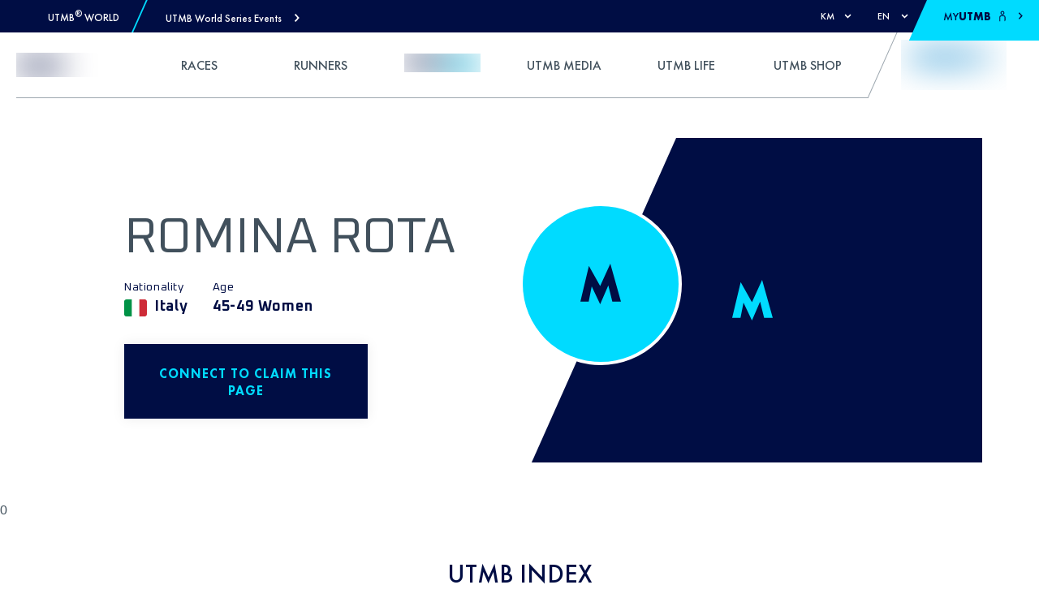

--- FILE ---
content_type: application/javascript; charset=UTF-8
request_url: https://utmb.world/_next/static/chunks/7803-2d2f532940fde6ff.js
body_size: 20349
content:
(self.webpackChunk_N_E=self.webpackChunk_N_E||[]).push([[7803],{97615:function(e,o,n){"use strict";n.d(o,{b:function(){return a.sN},v:function(){return l}});var t=n(85893),r=n(67294),a=n(13664),l=function(e){var o=e.children,n=e.button,l=e.portal,i=void 0!==l&&l,s=e.direction,c=void 0===s?"vertical":s,_=["drop-down",e.className,e.composeClassName,"horizontal"===c&&"is-horizontal"].filter(Boolean).join(" ");return(0,t.jsx)("div",{className:_,children:(0,t.jsx)(a.v2,{children:function(e){var l=e.isExpanded;return(0,t.jsxs)(r.Fragment,{children:[(0,t.jsx)(a.j2,{children:n({isExpanded:l})}),(0,t.jsx)(a.YI,{portal:i,children:(0,t.jsx)(a.sd,{children:o})})]})}})})}},55627:function(e,o,n){"use strict";n.d(o,{W:function(){return c}});var t=n(85893),r=n(47166),a=n.n(r),l=n(56474),i=n.n(l),s=(n(49799),a().bind(i())),c=function(e){var o=e.className,n=e.isoCode,r=e.hideShadow,a=void 0!==r&&r;if(!(null===n||void 0===n?void 0:n.length))return null;var l=s(o,"fi","fi-".concat(n.toLowerCase()),i().flag,{hide_shadow:a});return(0,t.jsx)("span",{className:l})}},18135:function(e,o,n){"use strict";n.d(o,{E:function(){return _}});var t=n(85893),r=n(25675),a=n.n(r),l=n(86040);function i(e,o,n){return o in e?Object.defineProperty(e,o,{value:n,enumerable:!0,configurable:!0,writable:!0}):e[o]=n,e}function s(e,o){if(null==e)return{};var n,t,r=function(e,o){if(null==e)return{};var n,t,r={},a=Object.keys(e);for(t=0;t<a.length;t++)n=a[t],o.indexOf(n)>=0||(r[n]=e[n]);return r}(e,o);if(Object.getOwnPropertySymbols){var a=Object.getOwnPropertySymbols(e);for(t=0;t<a.length;t++)n=a[t],o.indexOf(n)>=0||Object.prototype.propertyIsEnumerable.call(e,n)&&(r[n]=e[n])}return r}var c=function(e){var o=e.src;e.width,e.quality;return o},_=function(e){var o=e.image,n=e.layout,r=void 0===n?"fill":n,_=e.maxWidth,u=e.quality,d=e.addOptions,m=e.addFilters,b=s(e,["image","layout","maxWidth","quality","addOptions","addFilters"]),p=(0,l.R)(),f=p.getImage,y=p.getImageBlurred;return o&&o.publicId?(0,t.jsx)(a(),function(e){for(var o=1;o<arguments.length;o++){var n=null!=arguments[o]?arguments[o]:{},t=Object.keys(n);"function"===typeof Object.getOwnPropertySymbols&&(t=t.concat(Object.getOwnPropertySymbols(n).filter((function(e){return Object.getOwnPropertyDescriptor(n,e).enumerable})))),t.forEach((function(o){i(e,o,n[o])}))}return e}({suppressHydrationWarning:!0,loader:c,src:f(o.publicId,{maxWidth:_,quality:u,addOptions:d,addFilters:m}),placeholder:"blur",blurDataURL:y(o.publicId,o.ratio),alt:o.alt,layout:r,unoptimized:!0},b)):null}},76015:function(e,o,n){"use strict";n.d(o,{r:function(){return j}});var t,r=n(85893),a=n(41664),l=n.n(a),i=n(5152),s=n.n(i),c=n(48333),_=n(75780),u=n(79347),d=n(9080),m=n(17832),b=n.n(m),p=n(67294);function f(e,o){(null==o||o>e.length)&&(o=e.length);for(var n=0,t=new Array(o);n<o;n++)t[n]=e[n];return t}function y(e,o,n){return o in e?Object.defineProperty(e,o,{value:n,enumerable:!0,configurable:!0,writable:!0}):e[o]=n,e}function v(e){for(var o=1;o<arguments.length;o++){var n=null!=arguments[o]?arguments[o]:{},t=Object.keys(n);"function"===typeof Object.getOwnPropertySymbols&&(t=t.concat(Object.getOwnPropertySymbols(n).filter((function(e){return Object.getOwnPropertyDescriptor(n,e).enumerable})))),t.forEach((function(o){y(e,o,n[o])}))}return e}function g(e,o){if(null==e)return{};var n,t,r=function(e,o){if(null==e)return{};var n,t,r={},a=Object.keys(e);for(t=0;t<a.length;t++)n=a[t],o.indexOf(n)>=0||(r[n]=e[n]);return r}(e,o);if(Object.getOwnPropertySymbols){var a=Object.getOwnPropertySymbols(e);for(t=0;t<a.length;t++)n=a[t],o.indexOf(n)>=0||Object.prototype.propertyIsEnumerable.call(e,n)&&(r[n]=e[n])}return r}function x(e,o){return function(e){if(Array.isArray(e))return e}(e)||function(e,o){var n=null==e?null:"undefined"!==typeof Symbol&&e[Symbol.iterator]||e["@@iterator"];if(null!=n){var t,r,a=[],l=!0,i=!1;try{for(n=n.call(e);!(l=(t=n.next()).done)&&(a.push(t.value),!o||a.length!==o);l=!0);}catch(s){i=!0,r=s}finally{try{l||null==n.return||n.return()}finally{if(i)throw r}}return a}}(e,o)||function(e,o){if(!e)return;if("string"===typeof e)return f(e,o);var n=Object.prototype.toString.call(e).slice(8,-1);"Object"===n&&e.constructor&&(n=e.constructor.name);if("Map"===n||"Set"===n)return Array.from(n);if("Arguments"===n||/^(?:Ui|I)nt(?:8|16|32)(?:Clamped)?Array$/.test(n))return f(e,o)}(e,o)||function(){throw new TypeError("Invalid attempt to destructure non-iterable instance.\\nIn order to be iterable, non-array objects must have a [Symbol.iterator]() method.")}()}!function(e){e.DO_FOLLOW="do_follow",e.LIVE="live",e.MY_UTMB="myUTMB",e.NEWSLETTER="newsletter",e.RACE_INFO="raceInfo",e.REGISTRATION="registration",e.REGISTRATION_EXTERNAL="registration_external",e.REGISTRATION_INTERNAL="registration_internal",e.VOLUNTEER="volunteer"}(t||(t={}));var h,j=function(e){var o,n=e.children,a=e.className,i=e.composeClassName,s=e.doFollow,c=e.followClassName,_=e.locale,u=(e.underline,e.href),d=e.prefetch,m=g(e,["children","className","composeClassName","doFollow","followClassName","locale","underline","href","prefetch"]),f=e.target,y=(0,p.useState)(null!==(o=null===u||void 0===u?void 0:u.trim())&&void 0!==o?o:""),x=y[0],h=y[1],j=[b().link,a,i,c].filter(Boolean).join(" "),k=function(e){return"target"in e}(e)&&"_blank"===f?"noopener nofollow":void 0;return!f&&(x.startsWith("http://")||x.startsWith("https://")||x.startsWith("mailto:"))&&(f="_blank",k="noopener nofollow"),x.includes("utmb.world")&&(k=void 0),k&&(s||c==="".concat(t.DO_FOLLOW,"-ga"))&&(k="noopener"),(0,p.useEffect)((function(){var e;h(null!==(e=null===u||void 0===u?void 0:u.trim())&&void 0!==e?e:"")}),[u]),x?(0,r.jsx)(l(),{href:x,locale:_,prefetch:d,children:(0,r.jsx)("a",v({className:j,href:x},m,{target:f||void 0,rel:k,children:n}))}):null};j.Default=function(e){var o=e.label,n=e.color,t=e.variant,a=e.underline,l=void 0===a||a,i=[b().link_default,!1===l?b().link_default_nu:""].filter(Boolean).join(" "),s={};return n&&(s.color=(0,c.Nt)(n)),(0,r.jsxs)(j,v({className:i,style:s},e,{children:[(0,r.jsx)(_.Zx.FuturaBook,{className:b().link_default_label,mobile:"14",desktop:"16",as:"span",children:o}),t&&(0,r.jsx)(k,{rotation:20,timing:200,children:(0,r.jsx)(u.J,{variant:t})})]}))},h=function(e){var o,n=(0,d.O)().global.event,t=n.primaryColorIsDark,a=n.secondaryColorIsDark,l=e.color,i=e.bgcolor;l&&i||(l=(o=x((0,c.Eb)(t,a,i&&(0,c.Xe)(i)?i:null),2))[0],i=o[1]);var s=e.label,m=e.variant,p=e.underline,f=void 0!==p&&p,y=e.isonsection,h=void 0!==y&&y,O=e.alignEnd,N=void 0!==O&&O,w=g(e,["label","variant","underline","isonsection","alignEnd"]),I=[b().link_default,b().link_button,!1===f?b().link_default_nu:""].filter(Boolean).join(" ");return(0,r.jsx)("div",{className:[b().link_container,h?b().link_container_start:N?b().link_container_end:!1===N?b().link_container_start:b().link_container_center].join(" "),children:(0,r.jsx)(j,v({className:I,style:{color:(0,c.Nt)(l)}},w,{children:(0,r.jsxs)("div",{className:b().link_button_container,style:{backgroundColor:(0,c.Nt)(i)},children:[s&&(0,r.jsx)(_.Zx.FuturaHeavy,{className:b().link_button_label,mobile:"14",desktop:"16",as:"span",children:s}),m&&(0,r.jsx)(k,{rotation:20,timing:200,children:(0,r.jsx)(u.J,{variant:m})})]})}))})},j.Button=h;var k=s()((function(){return Promise.all([n.e(7863),n.e(6795)]).then(n.bind(n,76795)).then((function(e){return e.IcoAnimated}))}),{loadableGenerated:{webpack:function(){return[76795]}},ssr:!1})},64799:function(e,o,n){"use strict";n.d(o,{U:function(){return a.U4},a:function(){return h}});var t=n(85893),r=n(67294),a=n(8880),l=n(14250),i=n(49641);function s(e,o,n){return o in e?Object.defineProperty(e,o,{value:n,enumerable:!0,configurable:!0,writable:!0}):e[o]=n,e}function c(e){for(var o=1;o<arguments.length;o++){var n=null!=arguments[o]?arguments[o]:{},t=Object.keys(n);"function"===typeof Object.getOwnPropertySymbols&&(t=t.concat(Object.getOwnPropertySymbols(n).filter((function(e){return Object.getOwnPropertyDescriptor(n,e).enumerable})))),t.forEach((function(o){s(e,o,n[o])}))}return e}function _(e,o){if(null==e)return{};var n,t,r=function(e,o){if(null==e)return{};var n,t,r={},a=Object.keys(e);for(t=0;t<a.length;t++)n=a[t],o.indexOf(n)>=0||(r[n]=e[n]);return r}(e,o);if(Object.getOwnPropertySymbols){var a=Object.getOwnPropertySymbols(e);for(t=0;t<a.length;t++)n=a[t],o.indexOf(n)>=0||Object.prototype.propertyIsEnumerable.call(e,n)&&(r[n]=e[n])}return r}var u=function(e){var o=e.title,n=e.children,s=e.className,u=e.composeClassName,d=(e.followClassName,_(e,["title","children","className","composeClassName","followClassName"])),m=["modal",s,u].filter(Boolean).join(" "),b=r.useRef(),p=(0,a.Ir)(d,b).overlayProps;(0,a.tk)();var f=(0,a.dd)().modalProps,y=(0,l.R)(d,b),v=y.dialogProps,g=y.titleProps;return(0,t.jsx)("div",{className:"underlay",children:(0,t.jsx)(i.MT,{contain:!0,restoreFocus:!0,autoFocus:!0,children:(0,t.jsxs)("div",c({},p,v,f,{ref:b,className:m,children:[(0,t.jsx)("p",c({},g,{className:"modal-title",children:o})),n]}))})})},d=function(){return"undefined"!==typeof window.visualViewport},m=function(){var e=(0,r.useState)({width:0,height:0}),o=e[0],n=e[1];return(0,r.useEffect)((function(){var e=function(){n(function(){var e,o,n,t;return{width:(null!==(n=null===window||void 0===window||null===(e=window.visualViewport)||void 0===e?void 0:e.width)&&void 0!==n?n:null===window||void 0===window?void 0:window.innerWidth)||0,height:(null!==(t=null===window||void 0===window||null===(o=window.visualViewport)||void 0===o?void 0:o.height)&&void 0!==t?t:null===window||void 0===window?void 0:window.innerHeight)||0}}())};return e(),d()?visualViewport.addEventListener("resize",e):window.addEventListener("resize",e),function(){d()?visualViewport.removeEventListener("resize",e):window.removeEventListener("resize",e)}}),[]),o};function b(e,o,n){return o in e?Object.defineProperty(e,o,{value:n,enumerable:!0,configurable:!0,writable:!0}):e[o]=n,e}function p(e){for(var o=1;o<arguments.length;o++){var n=null!=arguments[o]?arguments[o]:{},t=Object.keys(n);"function"===typeof Object.getOwnPropertySymbols&&(t=t.concat(Object.getOwnPropertySymbols(n).filter((function(e){return Object.getOwnPropertyDescriptor(n,e).enumerable})))),t.forEach((function(o){b(e,o,n[o])}))}return e}function f(e,o){if(null==e)return{};var n,t,r=function(e,o){if(null==e)return{};var n,t,r={},a=Object.keys(e);for(t=0;t<a.length;t++)n=a[t],o.indexOf(n)>=0||(r[n]=e[n]);return r}(e,o);if(Object.getOwnPropertySymbols){var a=Object.getOwnPropertySymbols(e);for(t=0;t<a.length;t++)n=a[t],o.indexOf(n)>=0||Object.prototype.propertyIsEnumerable.call(e,n)&&(r[n]=e[n])}return r}var y=function(e){var o=e.title,n=e.children,s=e.className,c=e.composeClassName,_=(e.followClassName,e.isOpen),u=f(e,["title","children","className","composeClassName","followClassName","isOpen"]),d=["tray",_&&"is-open",s,c].filter(Boolean).join(" "),b=r.useRef(),y=(u.isDismissable,u.onClose,f(u,["isDismissable","onClose"])),v=(0,a.Ir)(u,b).overlayProps,g=(0,a.dd)().modalProps,x=(0,l.R)(y,b),h=x.dialogProps,j=x.titleProps;(0,a.tk)();var k=m(),O=(0,r.useState)(k.height),N=O[0],w=O[1],I=(0,r.useRef)();(0,r.useEffect)((function(){clearTimeout(I.current),k.height<N&&k.height<window.innerHeight?I.current=setTimeout((function(){w(k.height)}),500):w(k.height)}),[N,k.height]);var E={"--tray-min-height":"".concat(N,"px")};return(0,t.jsx)("div",{className:"underlay",children:(0,t.jsx)(i.MT,{contain:!0,restoreFocus:!0,autoFocus:!0,children:(0,t.jsxs)("div",p({},v,h,g,{ref:b,className:d,style:E,children:[(0,t.jsx)("p",p({},j,{className:"tray-title offscreen",children:o})),n]}))})})};function v(e,o,n){return o in e?Object.defineProperty(e,o,{value:n,enumerable:!0,configurable:!0,writable:!0}):e[o]=n,e}function g(e){for(var o=1;o<arguments.length;o++){var n=null!=arguments[o]?arguments[o]:{},t=Object.keys(n);"function"===typeof Object.getOwnPropertySymbols&&(t=t.concat(Object.getOwnPropertySymbols(n).filter((function(e){return Object.getOwnPropertyDescriptor(n,e).enumerable})))),t.forEach((function(o){v(e,o,n[o])}))}return e}function x(e,o){if(null==e)return{};var n,t,r=function(e,o){if(null==e)return{};var n,t,r={},a=Object.keys(e);for(t=0;t<a.length;t++)n=a[t],o.indexOf(n)>=0||(r[n]=e[n]);return r}(e,o);if(Object.getOwnPropertySymbols){var a=Object.getOwnPropertySymbols(e);for(t=0;t<a.length;t++)n=a[t],o.indexOf(n)>=0||Object.prototype.propertyIsEnumerable.call(e,n)&&(r[n]=e[n])}return r}var h=function(e){var o=e.variant,n=x(e,["variant"]);return(0,t.jsx)(a.Xj,{children:{modal:(0,t.jsx)(u,g({},n)),tray:(0,t.jsx)(y,g({},n))}[o]})};h.Modal=function(e){return(0,t.jsx)(h,g({},e,{variant:"modal"}))},h.ModalXS=function(e){return(0,t.jsx)(h,g({},e,{variant:"modal",composeClassName:"is-xs"}))},h.Tray=function(e){return(0,t.jsx)(h,g({},e,{variant:"tray"}))},h.TrayMax=function(e){return(0,t.jsx)(h,g({},e,{variant:"tray",composeClassName:"is-max"}))}},48784:function(e,o,n){"use strict";n.d(o,{Z:function(){return _}});var t=n(85893),r=(n(67294),n(35205)),a=n(69685),l=n(48333),i=n(59523);function s(e,o,n){return o in e?Object.defineProperty(e,o,{value:n,enumerable:!0,configurable:!0,writable:!0}):e[o]=n,e}function c(e){for(var o=1;o<arguments.length;o++){var n=null!=arguments[o]?arguments[o]:{},t=Object.keys(n);"function"===typeof Object.getOwnPropertySymbols&&(t=t.concat(Object.getOwnPropertySymbols(n).filter((function(e){return Object.getOwnPropertyDescriptor(n,e).enumerable})))),t.forEach((function(o){s(e,o,n[o])}))}return e}var _=function(e){var o,n,s=e.spacing,_=void 0===s?void 0:s,u=e.className,d=void 0===u?void 0:u,m=(0,r.z)(e).separatorProps;return(0,t.jsx)("div",c({},m,{className:d,style:c({pointerEvents:"none",background:(0,l.Nt)(null!==(o=e.color)&&void 0!==o?o:a.F.WHITE),opacity:e.opacity,width:"vertical"===e.orientation?e.weight:e.depth,height:"vertical"===e.orientation?e.depth:e.weight,minHeight:"vertical"===e.orientation?null!==(n=e.depth)&&void 0!==n?n:(0,i.h)(100):(0,i.h)(1)},_&&{margin:_},{maxWidth:"100%"})}))};_.Vertical=function(e){return(0,t.jsx)(_,c({},e,{orientation:"vertical"}))},_.defaultProps={orientation:"horizontal",weight:(0,i.h)(1),depth:"100%",color:"currentColor"}},16800:function(e,o,n){"use strict";n.d(o,{L:function(){return s}});var t=n(85893),r=n(59523);function a(e,o,n){return o in e?Object.defineProperty(e,o,{value:n,enumerable:!0,configurable:!0,writable:!0}):e[o]=n,e}function l(e){for(var o=1;o<arguments.length;o++){var n=null!=arguments[o]?arguments[o]:{},t=Object.keys(n);"function"===typeof Object.getOwnPropertySymbols&&(t=t.concat(Object.getOwnPropertySymbols(n).filter((function(e){return Object.getOwnPropertyDescriptor(n,e).enumerable})))),t.forEach((function(o){a(e,o,n[o])}))}return e}var i={xs:"spacer-xs",s:"spacer-s",default:"spacer-default",m:"spacer-m",l:"spacer-l",xl:"spacer-xl",xxl:"spacer-xxl",s10:"spacer-10",s20:"spacer-20",s30:"spacer-30",s40:"spacer-40",s50:"spacer-50"},s=function(e){var o=e.className,n=e.size,a=void 0===n?"default":n,s=e.custom,c=i[a],_=[c?"flex self-grow "+c:void 0,o].filter(Boolean).join(" ");return(0,t.jsx)("div",{"aria-hidden":"true",className:_,style:l({},s&&{minHeight:(0,r.h)(s)})})};s.XS=function(e){return(0,t.jsx)(s,l({},e,{size:"xs"}))},s.S=function(e){return(0,t.jsx)(s,l({},e,{size:"s"}))},s.M=function(e){return(0,t.jsx)(s,l({},e,{size:"m"}))},s.L=function(e){return(0,t.jsx)(s,l({},e,{size:"l"}))},s.XL=function(e){return(0,t.jsx)(s,l({},e,{size:"xl"}))},s.XXL=function(e){return(0,t.jsx)(s,l({},e,{size:"xxl"}))},s.size10=function(e){return(0,t.jsx)(s,l({},e,{size:"s10"}))},s.size20=function(e){return(0,t.jsx)(s,l({},e,{size:"s20"}))},s.size30=function(e){return(0,t.jsx)(s,l({},e,{size:"s30"}))},s.size40=function(e){return(0,t.jsx)(s,l({},e,{size:"s40"}))},s.size50=function(e){return(0,t.jsx)(s,l({},e,{size:"s50"}))}},22225:function(e,o,n){"use strict";n.d(o,{u:function(){return i}});var t=n(85893),r=(n(67294),n(49641)),a=n(53359),l=n.n(a),i=function(e){var o=e.children,n=e.className,a=e.composeClassName,i=[l().toolbar,n,a].filter(Boolean).join(" ");return(0,t.jsx)("div",{role:"toolbar",className:i,children:(0,t.jsx)(r.MT,{children:o})})}},70196:function(e,o,n){"use strict";n.d(o,{z:function(){return c}});var t=n(67294),r=n(33370),a=n(57495),l=n(9056),i=n(20625);function s(e,o,n){return o in e?Object.defineProperty(e,o,{value:n,enumerable:!0,configurable:!0,writable:!0}):e[o]=n,e}var c=function(){var e=(0,r.$G)().t,o=(0,a.a)(),n=(0,t.useState)(),c=n[0],_=n[1],u=(0,t.useState)(),d=u[0],m=u[1];(0,t.useEffect)((function(){var e;!o.isLoginInProgress&&o.isAuthenticated&&(null===(e=o.me)||void 0===e?void 0:e.email)&&p()}),[o.isLoginInProgress]);var b=function(o){return function(e){for(var o=1;o<arguments.length;o++){var n=null!=arguments[o]?arguments[o]:{},t=Object.keys(n);"function"===typeof Object.getOwnPropertySymbols&&(t=t.concat(Object.getOwnPropertySymbols(n).filter((function(e){return Object.getOwnPropertyDescriptor(n,e).enumerable})))),t.forEach((function(o){s(e,o,n[o])}))}return e}({},o,{label:e(o.label)})},p=function(){var e,n,t,r=o.me.accountType,a=[];r===i.D.MEMBER?(a.push(b(l.Jp)),a.push(b(l.Gx)),a.push(b(l.IU)),a.push(b(l.SJ)),a.push(b(l.U7)),a.push(b(l.uq)),a.push(b(l.tA))):r===i.D.ORGANIZER&&(a.push(b(l.Jp)),a.push(b(l.$4)),a.push(b(l.tA))),(null===o||void 0===o||null===(e=o.jwt)||void 0===e||null===(n=e.realm_access)||void 0===n||null===(t=n.roles)||void 0===t?void 0:t.find((function(e){return e.includes("admin")})))&&a.push(b(l.O_)),_(a),m([b(l.AA),b(l.DP),b(l.jw)])};return{dashboardNavigation:c,registrationNavigation:d}}},74911:function(e,o,n){"use strict";n.d(o,{g:function(){return d}});var t=n(85893),r=n(43459),a=n.n(r),l=n(25675),i=n.n(l),s=n(75780),c=n(76015),_=n(48333),u=n(69685);function d(e){var o=e.isWS,n=e.locale,r=e.defaultLocale,l=e.theme,d=e.registered,m=void 0===d||d;return(0,t.jsxs)("div",{className:a().utmb_link,children:[(0,t.jsx)("div",{className:a().logo,children:(0,t.jsx)(i(),{width:"24",height:"24",src:"/svg/utmb-logo".concat("dark"===l?"-dark":"",".svg"),alt:"UTMB Logo Icon"})}),(0,t.jsx)(c.r,{href:o?"/".concat(n!==r?n:""):"https://utmb.world/",children:(0,t.jsxs)(s.Zx.FuturaMedium,{color:(0,_.Nt)("dark"===l?u.F.PRIMARY:u.F.WHITE),className:a().event_name,mobile:"13",as:"span",children:["UTMB",m?(0,t.jsx)("sup",{children:"\xae"}):null," World"]})})]})}},53481:function(e,o,n){"use strict";n.d(o,{XY:function(){return i}});var t=n(85893),r=n(59523);function a(e,o,n){return o in e?Object.defineProperty(e,o,{value:n,enumerable:!0,configurable:!0,writable:!0}):e[o]=n,e}function l(e){for(var o=1;o<arguments.length;o++){var n=null!=arguments[o]?arguments[o]:{},t=Object.keys(n);"function"===typeof Object.getOwnPropertySymbols&&(t=t.concat(Object.getOwnPropertySymbols(n).filter((function(e){return Object.getOwnPropertyDescriptor(n,e).enumerable})))),t.forEach((function(o){a(e,o,n[o])}))}return e}var i=function(e){var o,n=e.as,a=e.children,i=e.x,s=e.y,c=e.xy,_=e.z,u=e.filter,d=void 0!==u&&u,m=n||"div";return o=c||"translate(".concat((0,r.h)(i||0),", ").concat((0,r.h)(s||0),")"),(0,t.jsx)(m,{style:l({transform:o,width:d?"":"100%"},_&&{zIndex:_,position:"relative"}),children:a})};i.defaultProps={x:0,y:0,as:"div"}},66909:function(e,o,n){"use strict";n.d(o,{$:function(){return v}});var t=n(85893),r=n(25675),a=n.n(r),l=n(24894),i=n(41639),s=n.n(i),c=n(16800),_=n(75780),u=n(18135),d=n(76015),m=n(25934),b=n(69685),p=n(56961);function f(){try{OneTrust.ToggleInfoDisplay()}catch(e){console.error("Cannot find OneTrust")}}var y=n(33370),v=function(e){var o,n=(0,y.$G)("common").t,r=e.copyrightText,i=e.bottomNavigation,v=e.mainNavigation,g=e.socialMediaNavigation,x=e.event,h=["main-start","cross-start",s().footer_row].filter(Boolean).join(" "),j=["main-start","cross-start",s().footer_bottom_row].filter(Boolean).join(" ");return(0,t.jsxs)(l.JX,{className:s().footer_container,children:[(0,t.jsx)("div",{className:s().separator}),(0,t.jsx)("div",{className:s().footer_W_logo,children:(0,t.jsx)(a(),{layout:"fill",src:"/svg/M_outline_logo.svg",role:"presentation"})}),(0,t.jsxs)(l.JX,{className:"container",children:[(0,t.jsxs)(l.Ww,{className:h,children:[(0,t.jsx)("div",{className:s().footer_logo_wrapper,children:(0,t.jsx)(u.E,{objectFit:"contain",image:null!==(o=x.siteLogoDark)&&void 0!==o?o:x.siteLogo})}),(0,t.jsxs)(l.Ww,{className:s().footer_nav,children:[null===v||void 0===v?void 0:v.map((function(e){var o;return(0,t.jsxs)(l.JX,{className:s().footer_nav_column,children:[(0,t.jsx)(_.Zx.OxaniumRegular,{mobile:"14",className:"font-uppercase",children:e.label}),(0,t.jsx)(c.L.size10,{}),null===(o=e.children)||void 0===o?void 0:o.map((function(e){return(0,t.jsx)(d.r,{className:s().footer_nav_link,href:e.slug,followClassName:"".concat(e.followClass,"-ga"),children:(0,t.jsx)(_.Zx.FuturaHeavy,{mobile:"16",children:e.label})},(0,m.Z)())}))]},(0,m.Z)())})),(0,t.jsxs)(l.JX,{className:s().footer_nav_column,children:[(0,t.jsx)(_.Zx.OxaniumRegular,{mobile:"14",className:"font-uppercase",children:g.label}),(0,t.jsx)(c.L.size10,{}),(0,t.jsx)(p.u,{className:s().footer_social_media,colorTheme:b.F.WHITE})]})]})]}),(0,t.jsx)(c.L,{custom:"60",className:s().footer_custom_spacer}),(0,t.jsx)(c.L,{custom:"60",className:s().footer_custom_spacer}),(0,t.jsxs)(l.Ww,{className:j,children:[i.map((function(e){return(0,t.jsx)("div",{className:s().footer_nav_column,children:(0,t.jsx)(d.r,{href:e.slug,followClassName:"".concat(e.followClass,"-ga"),children:(0,t.jsx)(_.Zx.OxaniumRegular,{mobile:"12",children:e.label})})},(0,m.Z)())})),(0,t.jsx)("div",{className:s().footer_nav_column,children:(0,t.jsx)("a",{className:s().link,onClick:f,onKeyDown:f,role:"none",children:(0,t.jsx)(_.Zx.OxaniumRegular,{mobile:"12",children:n("common.footer.privacyPreferences")})})}),(0,t.jsx)(l.JX,{className:s().footer_nav_column_copyright,children:(0,t.jsx)(_.Zx.OxaniumRegular,{mobile:"12",children:r})})]})]})]})}},77779:function(e,o,n){"use strict";n.d(o,{$:function(){return d}});var t=n(85893),r=n(11163),a=n(99245),l=n.n(a),i=n(97615),s=n(75780),c=n(79347),_=n(63585),u=s.Zx.FuturaMedium,d=function(e){var o=e.languages,n=(0,r.useRouter)(),a=n.locales,s=n.asPath,d=n.locale,m=n.push;if(!d||!a||l()(a)||(null===o||void 0===o?void 0:o.length)<=1)return null;var b=a.filter((function(e){return e!==d&&(null===o||void 0===o?void 0:o.includes(e))}));return(0,t.jsx)(i.v,{button:function(e){var o=e.isExpanded;return(0,t.jsxs)(t.Fragment,{children:[(0,t.jsx)(u,{mobile:"12",children:d.toUpperCase()}),(0,t.jsx)(c.J,{variant:_.j[o?"CHEVRON_UP":"CHEVRON_DOWN"]})]})},className:e.className?e.className:void 0,children:null===b||void 0===b?void 0:b.map((function(e){return(0,t.jsx)(i.b,{onSelect:function(){return function(e){m(s,s,{locale:e})}(e)},className:d===e?"font-bold":void 0,children:(0,t.jsx)(u,{mobile:"12",as:"span",children:e})},e)}))})}},38391:function(e,o,n){"use strict";n.d(o,{f:function(){return b}});var t=n(85893),r=n(67294),a=n(13419),l=n.n(a),i=n(33370),s=n(11884),c=n(91964),_=n(75780),u=n(97615),d=n(79347),m=n(63585),b=(0,r.memo)((function(e){var o=(0,i.$G)().t,n=(0,s.W)(),r=n.preferences.preferredUnit,a=n.setPreferredUnit;return(0,t.jsxs)(u.v,{button:function(e){var o=e.isExpanded;return(0,t.jsxs)(t.Fragment,{children:[(0,t.jsx)(_.Zx.FuturaMedium,{mobile:"12",children:r===c.Z.IMPERIAL?"miles":"km"}),(0,t.jsx)(d.J,{variant:m.j[o?"CHEVRON_UP":"CHEVRON_DOWN"]})]})},className:"".concat(e.className?e.className:void 0," ").concat(l().preferences),children:[(0,t.jsx)(u.b,{onSelect:function(){return null},disabled:!0,children:(0,t.jsx)(_.Zx.FuturaBold,{mobile:"12",as:"span",children:o("common.pref.unit.title")})},"void"),[c.Z.METRIC,c.Z.IMPERIAL].map((function(e){return(0,t.jsx)(u.b,{onSelect:function(){return a(e)},children:(0,t.jsx)(_.Zx.FuturaMedium,{mobile:"12",as:"span",children:e===c.Z.IMPERIAL?"".concat(o("common.pref.unit.imperial")," (miles / feet)"):"".concat(o("common.pref.unit.metric")," (km / m)")})},e)}))]})}))},1453:function(e,o,n){"use strict";n.d(o,{D:function(){return $}});var t=n(85893),r=n(67294),a=n(75780),l=n(79347),i=n(77779),s=n(99245),c=n.n(s),_=n(33370),u=n(18135),d=n(76015),m=n(16800),b=n(69685),p=n(48333),f=n(10853),y=n.n(f),v=n(85015),g=n(63585),x=n(55627),h=(0,r.forwardRef)((function(e,o){var n=function(e){var n=o.current;"Tab"!==e.key||(null===n||void 0===n?void 0:n.contains(document.activeElement))||c(!0)},i=e.isOpen,s=e.eventsTopBar,c=e.handleClose,f=(0,_.$G)().t,h={},j=!0,k=!1,O=void 0;try{for(var N,w=s[Symbol.iterator]();!(j=(N=w.next()).done);j=!0){var I=N.value;I.continent in h||(h[I.continent]=[]),h[I.continent].push(I)}}catch(S){k=!0,O=S}finally{try{j||null==w.return||w.return()}finally{if(k)throw O}}var E=(0,r.useRef)(null);(0,r.useEffect)((function(){if(i)return setTimeout((function(){var e;return null===(e=E.current)||void 0===e?void 0:e.focus()}),100),document.addEventListener("keyup",n),function(){document.removeEventListener("keyup",n)}}));var T=[y().root,i?y().show:y().hide].filter(Boolean).join(" ");return(0,t.jsx)("div",{ref:o,className:T,children:(0,t.jsxs)("div",{className:"".concat(y().container," container"),children:[(0,t.jsxs)("div",{className:"".concat(y().heading," row"),children:[(0,t.jsx)("div",{className:"".concat(y().heading_button," col-2"),children:(0,t.jsx)("div",{role:"button",tabIndex:0,ref:E,className:y().heading_button_wrapper,onClick:c,onKeyDown:c,children:(0,t.jsx)(l.J,{variant:g.j.LEFT})})}),(0,t.jsxs)("div",{className:"col-10",children:[(0,t.jsx)("div",{className:y().title,children:(0,t.jsx)(a.Zx.FuturaMedium,{desktop:"32",className:"lh-d-40",children:f("meganav.title")})}),(0,t.jsx)(m.L.size30,{}),(0,t.jsx)("div",{className:y().summary,children:(0,t.jsx)(a.Zx.FuturaLight,{desktop:"18",className:"lh-d-28",children:f("meganav.summary")})})]})]}),Object.values(h).map((function(e,o){return(0,t.jsxs)("div",{className:"".concat(y().region_section," row"),children:[(0,t.jsx)("div",{className:"".concat(y().region_name," col-2"),children:(0,t.jsx)(a.Zx.FuturaHeavy,{mobile:"26",desktop:"36",className:"lh-d-40",children:e[0].continent})}),(0,t.jsx)("div",{className:"col-10",children:(0,t.jsx)("div",{className:"row",children:e.map((function(e,o){var n={publicId:e.picture},r={publicId:e.logo};return(0,t.jsx)("div",{className:"".concat(y().image_wrapper," col-12 col-lg-6 col-xl-4 col-xxl-3"),children:(0,t.jsxs)(d.r,{className:y().race_link,href:e.url,children:[(0,t.jsxs)("div",{className:y().overlay,children:[(0,t.jsx)("div",{className:y().date,children:(null===e||void 0===e?void 0:e.dateFormated)&&(0,t.jsx)(a.Zx.OxaniumBold,{desktop:"14",className:"lh-d-24",children:e.dateFormated})}),(0,t.jsx)("div",{className:y().utmb_icon,children:e.logo?(0,t.jsx)(u.E,{objectFit:"contain",layout:"fill",image:r,addOptions:[v.d.TRIM],maxWidth:165}):(0,t.jsx)(l.J,{color:(0,p.Nt)(b.F.WHITE),variant:g.j.UTMB_GROUP})}),(0,t.jsx)("div",{className:y().flag,children:(null===e||void 0===e?void 0:e.countryCode)&&(0,t.jsx)(x.W,{className:y().flag_icon,isoCode:e.countryCode})})]}),(null===e||void 0===e?void 0:e.picture)?(0,t.jsx)(u.E,{className:y().image,objectFit:"cover",layout:"fill",image:n,maxWidth:300}):(0,t.jsx)("img",{className:y().placeholder,src:"https://via.placeholder.com/400x150/00DBFF/000000?text=Placeholder",alt:"placeholder"})]})},o)}))})})]},o)}))]})})})),j=n(21013),k=n(47166),O=n.n(k),N=n(48784),w=n(7409),I=n(12561),E=n.n(I);function T(e,o){(null==o||o>e.length)&&(o=e.length);for(var n=0,t=new Array(o);n<o;n++)t[n]=e[n];return t}function S(e){return function(e){if(Array.isArray(e))return T(e)}(e)||function(e){if("undefined"!==typeof Symbol&&null!=e[Symbol.iterator]||null!=e["@@iterator"])return Array.from(e)}(e)||function(e,o){if(!e)return;if("string"===typeof e)return T(e,o);var n=Object.prototype.toString.call(e).slice(8,-1);"Object"===n&&e.constructor&&(n=e.constructor.name);if("Map"===n||"Set"===n)return Array.from(n);if("Arguments"===n||/^(?:Ui|I)nt(?:8|16|32)(?:Clamped)?Array$/.test(n))return T(e,o)}(e)||function(){throw new TypeError("Invalid attempt to spread non-iterable instance.\\nIn order to be iterable, non-array objects must have a [Symbol.iterator]() method.")}()}var R=function(){return(0,t.jsxs)("div",{className:E().container,children:[(0,t.jsxs)("div",{className:E().skeleton_user_information,children:[(0,t.jsx)("div",{className:E().skeleton_image_container,children:(0,t.jsx)(w.O,{width:"100%",height:"80"})}),(0,t.jsxs)("div",{className:E().skeleton_content,children:[(0,t.jsx)(w.O,{className:E().skeleton_name,width:"75%",height:"18"}),(0,t.jsx)(w.O,{width:"60%",height:"14"})]})]}),(0,t.jsx)("div",{className:E().loading_container,children:S(new Array(5)).map((function(e,o){return(0,t.jsx)(w.O,{height:"14",className:"mb-4"},o)}))}),(0,t.jsx)(N.Z,{className:E().separator,color:"var(--utmb-color-border-gray)"}),(0,t.jsx)("div",{className:E().skeleton_btn_wrapper,children:(0,t.jsx)(w.O,{width:"50%",height:"45"})})]})},L=n(11163),A=n(9080),P=n(94184),C=n.n(P),F=n(70196),M=n(73164),z=n.n(M),U=C().bind(z()),B=function(){var e=(0,L.useRouter)(),o=e.route,n=e.locale,r=(0,F.z)().dashboardNavigation,a=(0,A.O)().global.event.isWS,l=r;return(0,t.jsx)("ul",{className:z().links_list,children:null===l||void 0===l?void 0:l.map((function(e,r){var l=e.label,i=e.slug,s="".concat(a||i.startsWith("https://")?"":"".concat("https://utmb.world").concat(n?"/".concat(n):"")).concat(i);return(0,t.jsx)("li",{className:U(z().links_item,{links_item_active:o===i}),children:(0,t.jsx)(d.r,{prefetch:!1,href:s,children:l})},r)}))})},D=n(57495),W=function(){var e=(0,D.a)(),o=e.login,n=e.register,r=(0,_.$G)().t;return(0,t.jsxs)(t.Fragment,{children:[(0,t.jsxs)("div",{className:z().register_container,children:[(0,t.jsx)(a.Zx.FuturaHeavy,{desktop:"16",as:"p",children:r("myAccount.joinTheAdventure")}),(0,t.jsx)(m.L,{}),(0,t.jsx)(d.r.Button,{href:"/",className:"myutmb-register ".concat(z().register_button),onClick:function(e){(null===e||void 0===e?void 0:e.preventDefault)&&e.preventDefault(),n()},label:r("common.register"),variant:"right",color:b.F.WS_SECONDARY,bgcolor:b.F.WS_PRIMARY})]}),(0,t.jsx)("div",{className:z().separator_not_logged,children:(0,t.jsx)(N.Z,{color:"var(--utmb-color-border-gray)"})}),(0,t.jsxs)("div",{className:z().login_container,children:[(0,t.jsx)(a.Zx.FuturaHeavy,{desktop:"16",as:"p",children:r("common.alreadyAccount")}),(0,t.jsx)(m.L,{}),(0,t.jsx)(d.r.Default,{href:"/",className:"myutmb-signin ".concat(z().login_button),onClick:function(e){(null===e||void 0===e?void 0:e.preventDefault)&&e.preventDefault(),o()},color:b.F.PRIMARY,label:r("common.signIn"),underline:!0})]})]})},H=function(){var e=(0,D.a)().logout,o=(0,_.$G)().t;return(0,t.jsxs)(t.Fragment,{children:[(0,t.jsx)(N.Z,{className:z().separator,color:"var(--utmb-color-border-gray)"}),(0,t.jsxs)("a",{href:"#",className:z().logout_link,onClick:e,children:[(0,t.jsx)(l.J,{variant:g.j.LOGOUT}),(0,t.jsx)(a.Zx.FuturaBook,{className:z().menu_user_logout_link,mobile:"14",desktop:"14",as:"span",children:o("common.signOut")})]})]})},Z=n(12856),G=O().bind(z()),K=(0,r.memo)((function(e){var o=(0,D.a)(),n=o.isLoginInProgress,r=o.isAuthenticated,a=o.me,l=(0,F.z)().dashboardNavigation,i=e.isOpen,s=G(z().container,{not_logged:!n&&!r,is_open:i});return(0,t.jsx)("div",{className:s,children:n?(0,t.jsx)(R,{}):(0,t.jsx)(t.Fragment,{children:r&&a?(0,t.jsxs)(t.Fragment,{children:[(0,t.jsx)(Z.s,{user:a}),(0,t.jsx)(N.Z,{className:z().separator}),(null===l||void 0===l?void 0:l.length)?(0,t.jsx)(B,{}):(0,t.jsx)(R,{}),(0,t.jsx)(H,{})]}):(0,t.jsx)(W,{})})})})),V=n(58509),J=n(93135),Y=n.n(J),X=n(38391),q=n(14241),Q=n(74911),$=function(e){var o=function(e){return("keydown"!==e.type||13===e.keyCode)&&(N(!O),!0)},n=function(e){if("boolean"!==typeof e&&"keydown"===e.type&&13!==e.keyCode)return!1;var o=!I;return E(o),m.current&&(o?(0,V.Qp)(m.current):(0,V.tG)(m.current)),!0},s=e.eventsTopBar,_=e.languages,u=e.translationSlugs,d=(0,D.a)().me,m=(0,r.useRef)(null),f=(0,A.O)().global.event.isWS,y=(0,L.useRouter)(),v=y.locale,x=y.defaultLocale,k=(0,r.useState)(!1),O=k[0],N=k[1],w=(0,r.useState)(!1),I=w[0],E=w[1];return(0,t.jsxs)("div",{className:"row ".concat(Y().top_nav_wrapper),children:[(0,t.jsx)("div",{children:(0,t.jsxs)("div",{className:Y().left_content_wrapper,children:[(0,t.jsx)(Q.g,{isWS:f,defaultLocale:x,locale:v}),(0,t.jsx)("div",{className:Y().separator}),!c()(s)&&(0,t.jsxs)(t.Fragment,{children:[(0,t.jsxs)("div",{role:"button",tabIndex:0,className:Y().mega_nav_link,onClick:n,onKeyDown:n,children:[(0,t.jsx)(a.Zx.FuturaMedium,{mobile:"13",as:"span",children:"UTMB World Series Events"}),(0,t.jsx)(l.J,{variant:g.j.CHEVRON_RIGHT})]}),(0,t.jsx)(h,{ref:m,isOpen:I,eventsTopBar:s,handleClose:n})]})]})}),(0,t.jsx)("div",{children:(0,t.jsx)(j.O,{})}),(0,t.jsx)("div",{children:(0,t.jsxs)("div",{className:Y().right_content_wrapper,children:[(0,t.jsx)(X.f,{className:Y().selector}),(0,t.jsx)(i.$,{className:Y().selector,languages:_,translationSlugs:u}),(0,t.jsxs)("div",{role:"button",tabIndex:0,onClick:o,onKeyDown:o,className:[Y().topNav_dashboard,(null===d||void 0===d?void 0:d.loyalty)?Y().topNav_dashboard_level:null].filter(Boolean).join(" "),children:[(0,t.jsx)(q.r,{forcePlus:!1}),(0,t.jsx)(l.J,{variant:g.j.USER,color:(0,p.Nt)(b.F.WS_PRIMARY)}),(0,t.jsx)(l.J,{clss:Y().svg_chevron,variant:g.j.CHEVRON_RIGHT,color:(0,p.Nt)(b.F.WS_PRIMARY)})]}),(0,t.jsx)(K,{isOpen:O})]})})]})}},51945:function(e,o,n){"use strict";n.d(o,{j:function(){return v}});var t=n(85893),r=n(22225),a=n(47166),l=n.n(a),i=n(76015),s=n(79347),c=n(1395),_=n.n(c),u=l().bind(_()),d=function(e){var o=e.className,n=e.label,r=e.icon,a=e.link,l=e.onClick,c=u(_().menu_item_container,o);return(0,t.jsx)("div",{className:c,children:(0,t.jsxs)(i.r,{onClick:l,className:_().menu_item_link,href:a||"/",children:[(0,t.jsx)(s.J,{color:"var(--utmb-color-blue-light)",variant:r}),(0,t.jsx)("div",{className:_().menu_item_label,children:n})]})})},m=n(33370),b=n(57495),p=n(63585),f=n(65594),y=n.n(f),v=function(e){var o=e.className,n=e.of,a=e.openTray,l=e.isTrayOpen,i=n.children,s=(0,b.a)(),c=(0,m.$G)().t,_=[y().bar,o].filter(Boolean).join(" "),u=function(){l&&a()};return(0,t.jsxs)(r.u,{className:_,children:[(0,t.jsx)(d,{label:c("common.homepage"),icon:p.j.HOME,onClick:u}),i.length>=1&&(0,t.jsx)(d,{label:i[0].label,icon:i[0].icon,link:i[0].slug}),(0,t.jsx)(d,{label:c("common.menu"),icon:l?p.j.CLOSE:p.j.BURGER,onClick:function(e){e.preventDefault(),a()}}),i.length>=2&&(0,t.jsx)(d,{label:i[1].label,icon:i[1].icon,link:i[1].slug}),(0,t.jsx)(d,{label:s.isAuthenticated?c("myAccount.dashboard"):c("common.signIn"),icon:p.j.USER,link:s.isAuthenticated?"/my-utmb/my-dashboard":"#",onClick:s.isAuthenticated?u:s.login})]})}},11091:function(e,o,n){"use strict";n.d(o,{D:function(){return _}});var t=n(85893),r=n(75780),a=n(76015),l=n(79347),i=n(63585),s=n(48379),c=n.n(s),_=function(e){var o=e.handleMegaNavToggle;return(0,t.jsxs)("div",{className:c().container,children:[(0,t.jsxs)(a.r,{href:"https://utmb.world/",className:c().button,children:[(0,t.jsx)(l.J,{variant:i.j.LOGO_SIMPLIFIED_DARK}),(0,t.jsxs)(r.Zx.FuturaMedium,{mobile:"13",as:"span",children:["UTMB",(0,t.jsx)("sup",{children:"\xae"})," World"]})]}),(0,t.jsx)("div",{className:c().separator}),(0,t.jsxs)("button",{className:c().button,onClick:o,onKeyDown:o,children:[(0,t.jsxs)(r.Zx.FuturaMedium,{mobile:"13",as:"span",children:["UTMB",(0,t.jsx)("sup",{children:"\xae"})," Events"]}),(0,t.jsx)(l.J,{variant:i.j.CHEVRON_RIGHT})]})]})}},42527:function(e,o,n){"use strict";n.d(o,{i:function(){return V}});var t=n(34051),r=n.n(t),a=n(85893),l=n(67294),i=n(93275),s=n(11163),c=n(33370),_=n(25934),u=n(99245),d=n.n(u),m=n(53079),b=n(24894),p=n(75780),f=n(79347),y=n(18135),v=n(64799),g=n(48784),x=n(16800),h=n(53481),j=n(77779),k=n(51945),O=n(56961),N=n(11091),w=n(12856),I=n(893),E=n(69685),T=n(63585),S=n(57495),R=(n(66982),n(65594)),L=n.n(R),A=n(48333),P=n(38391),C=n(43328),F=n.n(C),M=n(74911),z=n(456),U=n(76015);function B(e){var o=e.openTray,n=e.isTrayOpen,t=(0,s.useRouter)(),r=t.locale,l=t.defaultLocale;return(0,a.jsxs)("div",{className:F().topBarMobile,children:[(0,a.jsx)("div",{className:F().wrapMenuButton,children:(0,a.jsxs)("button",{className:F().menuButton+" "+(n?F().close:F().open)+" burgerMenuButton",onClick:o,children:[(0,a.jsx)(f.J,{clss:F().openIcon,variant:z.L.BURGER,color:(0,A.Nt)(E.F.WHITE),height:30,width:30}),(0,a.jsx)(f.J,{clss:F().closeIcon,variant:z.L.CLOSE,color:(0,A.Nt)(E.F.WHITE),height:30,width:30})]})}),(0,a.jsx)(M.g,{isWS:!0,locale:r,defaultLocale:l,registered:!1,theme:"light"}),(0,a.jsx)(U.r,{className:F().accountButton,href:"/my-utmb/my-dashboard",target:"_self",children:(0,a.jsx)(f.J,{clss:F().accountIcon,variant:z.L.USER,color:(0,A.Nt)(E.F.WHITE)})})]})}function D(e,o,n,t,r,a,l){try{var i=e[a](l),s=i.value}catch(c){return void n(c)}i.done?o(s):Promise.resolve(s).then(t,r)}function W(e,o,n){return o in e?Object.defineProperty(e,o,{value:n,enumerable:!0,configurable:!0,writable:!0}):e[o]=n,e}function H(e){for(var o=1;o<arguments.length;o++){var n=null!=arguments[o]?arguments[o]:{},t=Object.keys(n);"function"===typeof Object.getOwnPropertySymbols&&(t=t.concat(Object.getOwnPropertySymbols(n).filter((function(e){return Object.getOwnPropertyDescriptor(n,e).enumerable})))),t.forEach((function(o){W(e,o,n[o])}))}return e}var Z=p.Zx.FuturaBook,G=p.Zx.FuturaBold,K=p.Zx.FuturaMedium,V=function(e){var o=function(){ue(!_e)},n=(0,c.$G)().t,t=(0,l.useState)(!1),u=t[0],h=t[1],R=function(){h(!1),ue(!1)},C=function(){return h(!0)},F=e.event,M=e.navigation,z=e.mobileBottomBar,U=e.eventsTopBar,W=e.languages,K=e.translationSlugs,V=e.isMyUtmb,X=F.siteLogoDark,q=F.siteLogo,Q=M.children,$=V?q:X,ee=Q[0],oe=Q.filter((function(e){return!d()(e.children)})),ne=Q.filter((function(e){var o;return!(null===(o=e.children)||void 0===o?void 0:o.length)&&"/"!==e.slug})),te=(0,s.useRouter)(),re=function(){var e,o=(e=r().mark((function e(o){return r().wrap((function(e){for(;;)switch(e.prev=e.next){case 0:return e.next=2,te.push(o);case 2:R();case 3:case"end":return e.stop()}}),e)})),function(){var o=this,n=arguments;return new Promise((function(t,r){var a=e.apply(o,n);function l(e){D(a,t,r,l,i,"next",e)}function i(e){D(a,t,r,l,i,"throw",e)}l(void 0)}))});return function(e){return o.apply(this,arguments)}}(),ae=(0,S.a)(),le=ae.isAuthenticated,ie=ae.me,se=ae.logout,ce=(0,l.useState)(!1),_e=ce[0],ue=ce[1];if(d()(z))return null;var de=[L().header,!le&&L().header_not_logged].filter(Boolean).join(" ");return(0,a.jsxs)(a.Fragment,{children:[V?(0,a.jsx)(B,{openTray:u?R:C,isTrayOpen:u}):(0,a.jsx)(k.j,{of:z,openTray:u?R:C,isTrayOpen:u,className:L().fixed}),u&&(0,a.jsxs)(v.a.Tray,{isOpen:!0,isDismissable:!0,onClose:R,title:"Menu",className:[L().tray,u?L().openTray:L().closeTray,V?L().myUtmb:void 0].filter(Boolean).join(" "),children:[(0,a.jsx)(b.JX,{className:L().scrollable,children:(0,a.jsxs)(b.JX,{className:L().container,children:[(0,a.jsx)(N.D,{handleMegaNavToggle:o}),(0,a.jsx)(I.Z,{isOpen:_e,eventsTopBar:U,handleMegaNavToggle:o}),(0,a.jsxs)("div",{className:de,children:[(0,a.jsx)(P.f,{className:L().selector}),(0,a.jsx)("div",{className:L().logo_container,children:(0,a.jsx)(y.E,{image:$,layout:"intrinsic",width:$.width,height:$.height})}),(0,a.jsx)(j.$,{className:L().selector,languages:W,translationSlugs:K})]}),le&&ie&&(0,a.jsxs)(a.Fragment,{children:[(0,a.jsx)(w.s,{user:ie}),(0,a.jsx)(g.Z,{spacing:"16px 0",opacity:"0.3"})]}),"/"===Q[0].slug&&(0,a.jsx)(Y,H({cb:re},ee)),(0,a.jsx)(i.UQ,{collapsible:!0,children:oe.map((function(e){var o;return(0,a.jsxs)(i.Qd,{children:[(0,a.jsx)(J,H({},e)),(0,a.jsxs)(i.Hk,{className:L().panel,children:[null===(o=e.children)||void 0===o?void 0:o.map((function(e){if(e.label)return e.children.length?(0,a.jsxs)(l.Fragment,{children:[(0,a.jsx)(g.Z,{color:(0,A.Nt)(E.F.WHITE),spacing:"1.5rem 0"}),(0,a.jsx)(G,{mobile:"18",children:e.label.toUpperCase()}),(0,a.jsx)(g.Z,{color:(0,A.Nt)(E.F.WHITE),spacing:"1.5rem 0"}),e.children.map((function(o){return(0,a.jsx)(m.z.Ghost,{className:L()["flex-start"],onPress:function(){return re(o.slug)},link:e.slug,children:(0,a.jsx)(Z,{mobile:"16",children:o.label.toUpperCase()})},(0,_.Z)())}))]},(0,_.Z)()):(0,a.jsx)(m.z.Ghost,{leftAligned:!0,onPress:function(){return re(e.slug)},link:e.slug,children:(0,a.jsx)(Z,{mobile:"16",children:e.label.toUpperCase()})},(0,_.Z)())})),(0,a.jsx)(g.Z,{color:(0,A.Nt)(E.F.WHITE),spacing:"12px 0"})]})]},(0,_.Z)())}))}),!!ne&&ne.map((function(e){return(0,a.jsx)(Y,H({cb:re},e),(0,_.Z)())})),(0,a.jsx)(x.L.size10,{}),(0,a.jsx)(g.Z,{spacing:"16px 0",opacity:"0.3"}),(0,a.jsx)(x.L.size10,{}),(0,a.jsx)(O.u,{colorTheme:V?E.F.PRIMARY:E.F.WHITE,className:L().social}),(0,a.jsx)(g.Z,{spacing:"16px 0",opacity:"0.3"}),le&&(0,a.jsxs)("a",{href:"#",className:L().menu_user_logout,onClick:se,children:[(0,a.jsx)(f.J,{variant:T.j.LOGOUT}),(0,a.jsx)(p.Zx.FuturaBook,{className:L().menu_user_logout_link,mobile:"12",desktop:"12",as:"span",children:n("common.signOut")})]}),(0,a.jsx)(x.L,{custom:"100"})]})}),(0,a.jsx)(v.U,{onDismiss:R})]})]})},J=function(e){var o=(0,i.bB)().isExpanded;return(0,a.jsx)("h3",{children:(0,a.jsxs)(i.KF,{className:L().row,children:[e.icon?(0,a.jsx)(f.J,{color:(0,A.Nt)(E.F.WHITE),variant:e.icon}):(0,a.jsx)("span",{}),(0,a.jsx)(K,{mobile:"22",as:"span",className:L().spaced,children:e.label.toUpperCase()}),(0,a.jsx)(h.XY,{xy:o?"rotate(-180deg) translate(-2px, 2px)":"rotate(0) translate(2px, 0)",children:(0,a.jsx)(f.J,{color:(0,A.Nt)(E.F.WHITE),variant:T.j.CHEVRON})})]})})},Y=function(e){var o=e.cb,n=e.label,t=e.slug,r=e.icon;return(0,a.jsx)("h3",{children:(0,a.jsxs)(m.z.Ghost,{onPress:function(){return o(t)},className:L().generic+" "+"".concat(t.replace("/my-utmb/","")),link:t,children:[r?(0,a.jsx)(f.J,{color:(0,A.Nt)(E.F.WHITE),variant:r}):(0,a.jsx)("span",{}),(0,a.jsx)(K,{mobile:"24",as:"span",children:n.toUpperCase()})]})})}},56961:function(e,o,n){"use strict";n.d(o,{u:function(){return p}});var t=n(85893),r=n(24894),a=n(36881),l=n.n(a),i=n(9080),s=n(76015),c=n(79347),_=n(456),u=n(44227),d=n(48333),m=n(69685);function b(e,o,n){return o in e?Object.defineProperty(e,o,{value:n,enumerable:!0,configurable:!0,writable:!0}):e[o]=n,e}var p=function(e){var o,n=e.className,a=e.orientation,b=void 0===a?"horizontal":a,p=e.colorTheme,f=void 0===p?m.F.WS_PRIMARY:p,y="horizontal"===b?r.X2:r.JX,v=(0,d.Nt)(f),g=(0,i.O)().global.footer.socialMediaNavigation;return(0,t.jsx)(y,{className:"".concat(l().container," ").concat(n),children:null===g||void 0===g||null===(o=g.children)||void 0===o?void 0:o.map((function(e,o){if(e.url&&e.name){var n=function(e){switch(e){case u.H.DAILYMOTION:return _.L.SOCIAL_DAILYMOTION;case u.H.FACEBOOK:return _.L.SOCIAL_FACEBOOK;case u.H.INSTAGRAM:return _.L.SOCIAL_INSTAGRAM;case u.H.LINKEDIN:return _.L.SOCIAL_LINKEDIN;case u.H.STRAVA:return _.L.SOCIAL_STRAVA;case u.H.TIKTOK:return _.L.SOCIAL_TIKTOK;case u.H.TWITTER:return _.L.SOCIAL_TWITTER;case u.H.WECHAT:return _.L.SOCIAL_WECHAT;case u.H.X:return _.L.SOCIAL_X;case u.H.YOUTUBE:return _.L.SOCIAL_YOUTUBE;default:return null}}(e.name);return n?(0,t.jsx)(s.r,{href:e.url,className:l().social_item,children:(0,t.jsx)(c.J,{variant:n,color:v})},"social-".concat(e.id,"-").concat(o)):(0,t.jsx)(t.Fragment,{children:e.name})}}))})};p.Vertical=function(e){return(0,t.jsx)(p,function(e){for(var o=1;o<arguments.length;o++){var n=null!=arguments[o]?arguments[o]:{},t=Object.keys(n);"function"===typeof Object.getOwnPropertySymbols&&(t=t.concat(Object.getOwnPropertySymbols(n).filter((function(e){return Object.getOwnPropertyDescriptor(n,e).enumerable})))),t.forEach((function(o){b(e,o,n[o])}))}return e}({},e,{orientation:"vertical"}))}},21013:function(e,o,n){"use strict";n.d(o,{O:function(){return y}});var t=n(85893),r=n(67294),a=n(97005),l=n(75780),i=n(79347),s=n(76015),c=n(33370),_=n(63585),u=n(35612),d=n.n(u),m=function(e){var o=e.event,n=e.position,u=e.liveActive,m=void 0===u?0:u,b=e.nextLiveActive,p=(0,r.useState)(0),f=p[0],y=p[1],v=(0,c.$G)().t,g=o.urlLive,x=o.title;(0,r.useEffect)((function(){var e=parseInt(d().animationDuration)||1e3;y(n===m?-100*m:-100*(n+1));var o=null;return void 0!==b&&b===n&&m!==b&&(o=setTimeout((function(){y(100*(n+1))}),e)),function(){o&&clearInterval(o)}}),[m]);var h={opacity:m===n?1:0,transform:"translateY(".concat(f,"%)")};return(0,t.jsx)(a.Z,{gradient:!1,className:d().marquee_container,style:h,children:(0,t.jsx)(s.r,{href:"".concat(g,"?utm_source=referral&utm_medium=world&utm_campaign=live-banner"),className:"liveBanner",children:(0,t.jsxs)(l.Zx.OxaniumBold,{mobile:"12",desktop:"13",as:"span",children:[v("common.topBarLiveEvent")," ",x,(0,t.jsx)("span",{className:d().live_icon,children:(0,t.jsx)(i.J,{variant:_.j.LIVE})})]})})})},b=n(9080),p=n(11725),f=n.n(p),y=function(){var e=(0,r.useState)(0),o=e[0],n=e[1],a=(0,b.O)().global.eventsTopBar.filter((function(e){return e.isLive&&e.urlLive})),l=function(){return o+1>=a.length?0:o+1};return(0,r.useEffect)((function(){document.body.classList[a.length?"add":"remove"]("-has-lives")}),[]),(0,r.useEffect)((function(){var e=parseInt(d().animationDuration)||3e3,o=parseInt(d().visibilityDuration)||5e3;if(o=o<3*e?3*e:o,a.length>1){var t=window.setInterval((function(){var e=l();n(e)}),o);return function(){return clearInterval(t)}}}),[o]),a.length?(0,t.jsx)("div",{className:f().root,children:a.map((function(e,n){return(0,t.jsx)(m,{event:e,liveActive:o,nextLiveActive:l(),position:n},n)}))}):null}},893:function(e,o,n){"use strict";var t=n(85893),r=n(93275),a=n(75780),l=n(79347),i=n(18135),s=n(76015),c=n(16800),_=n(69685),u=n(48333),d=n(10853),m=n.n(d),b=n(85015),p=n(63585);o.Z=function(e){var o=e.isOpen,n=e.eventsTopBar,d=e.handleMegaNavToggle,f={},y=!0,v=!1,g=void 0;try{for(var x,h=n[Symbol.iterator]();!(y=(x=h.next()).done);y=!0){var j=x.value;j.continent in f||(f[j.continent]=[]),f[j.continent].push(j)}}catch(O){v=!0,g=O}finally{try{y||null==h.return||h.return()}finally{if(v)throw g}}var k=[m().root_mobile,o&&m().show].filter(Boolean).join(" ");return(0,t.jsx)("div",{className:k,children:(0,t.jsxs)("div",{className:"".concat(m().container_mobile," container"),children:[(0,t.jsx)("button",{className:m().close,onClick:d,onKeyDown:d,children:(0,t.jsx)(l.J,{variant:p.j.CLOSE})}),(0,t.jsx)(c.L.size30,{}),(0,t.jsx)(a.Zx.FuturaBold,{className:m().title,mobile:"24",children:"UTMB"}),(0,t.jsx)(a.Zx.FuturaMedium,{className:m().title,mobile:"24",children:"WORLD SERIES EVENT"}),(0,t.jsx)(c.L,{custom:"60"}),Object.values(f).map((function(e,o){return(0,t.jsx)("div",{className:"".concat(m().row," row"),children:(0,t.jsx)("div",{className:"col-md-10 offset-md-1",children:(0,t.jsx)(r.UQ,{collapsible:!0,multiple:!0,children:(0,t.jsxs)(r.Qd,{children:[(0,t.jsx)("h3",{children:(0,t.jsxs)(r.KF,{children:[(0,t.jsx)(a.Zx.FuturaHeavy,{mobile:"24",as:"span",children:e[0].continent}),(0,t.jsx)(l.J,{color:(0,u.Nt)(_.F.WS_SECONDARY),variant:p.j.CHEVRON_UNCONSTRAINED,clss:m().svg})]})}),(0,t.jsx)(r.Hk,{children:e.map((function(e,o){var n={publicId:e.picture},r={publicId:e.logo};return(0,t.jsx)("div",{className:m().image_wrapper_mobile,children:(0,t.jsxs)(s.r,{href:e.url,children:[(0,t.jsxs)("div",{className:m().overlay,children:[(0,t.jsx)("div",{className:m().date,children:(null===e||void 0===e?void 0:e.dateFormated)&&(0,t.jsx)(a.Zx.OxaniumBold,{desktop:"14",className:"lh-d-24",children:e.dateFormated})}),(0,t.jsx)("div",{className:m().utmb_icon,children:e.logo?(0,t.jsx)(i.E,{objectFit:"contain",layout:"fill",image:r,maxWidth:100,addOptions:[b.d.TRIM]}):(0,t.jsx)(l.J,{color:(0,u.Nt)(_.F.WHITE),variant:p.j.UTMB_GROUP})}),(0,t.jsx)("div",{className:m().flag,children:(null===e||void 0===e?void 0:e.countryCode)&&(0,t.jsx)("span",{className:"fi fi-".concat(e.countryCode.toLowerCase())})})]}),(null===e||void 0===e?void 0:e.picture)?(0,t.jsx)(i.E,{className:m().image,objectFit:"cover",layout:"fill",image:n,maxWidth:300}):(0,t.jsx)("img",{className:m().placeholder,src:"https://via.placeholder.com/400x150/00DBFF/000000?text=Placeholder",alt:"placeholder"})]})},o)}))})]})})})},o)}))]})})}},54031:function(e,o,n){"use strict";var t=n(85893),r=n(57495),a=n(16705),l=n.n(a),i=n(35619);o.Z=function(e){var o=(0,r.a)().me,n=(null===o||void 0===o?void 0:o.loyalty)||!1,a=e.hideLabel,s=e.forceLevel,c=e.className,_=null!==s&&void 0!==s?s:n;return!1!==_?(0,t.jsx)("div",{className:[l().loyalty_display,c].filter(Boolean).join(" "),children:!a&&i.B[_]}):(0,t.jsx)(t.Fragment,{})}},14241:function(e,o,n){"use strict";n.d(o,{r:function(){return _}});var t=n(85893),r=n(57495),a=n(79347),l=n(75780),i=n(63585),s=n(80752),c=n.n(s),_=function(e){var o,n=e.forcePlus,s=(0,r.a)().me,_=null!==(o=null===s||void 0===s?void 0:s.loyalty)&&void 0!==o&&o;return(0,t.jsxs)("div",{className:c().container,children:[(0,t.jsx)(l.Zx.FuturaMedium,{as:"span",children:"MY"}),(0,t.jsx)(l.Zx.FuturaBold,{as:"span",children:"UTMB"}),!1===_&&!n||!1===n?"":(0,t.jsx)(a.J,{variant:i.j.PLUS_LOYALTY,clss:c().plus})]})}},12856:function(e,o,n){"use strict";n.d(o,{s:function(){return p}});var t=n(85893),r=n(33370),a=n(9080),l=n(75780),i=n(18135),s=n(76015),c=n(7409),_=n(51950),u=n(46456),d=n.n(u),m=n(14241),b=n(54031),p=function(e){var o=e.user,n=o.profilePicture,u=o.fullname,p=o.profileUrl,f=o.anonymized,y=o.loyalty,v=(0,r.$G)().t,g=(0,a.O)().global.event.isWS&&p?new URL(p).pathname:p,x=(0,_.E1)(n,u);return(0,t.jsxs)("div",{className:d().user_information,children:[(0,t.jsx)("div",{className:d().image_container,children:n?(0,t.jsx)(i.E,{className:d().image,image:x}):(0,t.jsx)(c.V,{className:d().placeholder,logoWidth:50,logoHeight:50})}),(0,t.jsxs)("div",{className:d().content,children:[(0,t.jsx)(l.Zx.FuturaHeavy,{as:"span",mobile:"18",desktop:"20",children:u}),y?(0,t.jsxs)("div",{className:d().loyalty_display,children:[(0,t.jsx)(m.r,{}),(0,t.jsx)(b.Z,{className:d().loyalty_level})]}):null,g&&(0,t.jsx)(l.Zx.FuturaBook,{mobile:"14",desktop:"14",as:"span",children:f?(0,t.jsx)("a",{href:"#",style:{textDecoration:"underline"},onClick:function(){return alert(v("myAccount.anonymizedProfile")),!1},children:v("myAccount.seeMyProfil")}):(0,t.jsx)(s.r,{href:null!==g&&void 0!==g?g:"/",children:v("myAccount.seeMyProfil")})})]})]})}},9056:function(e,o,n){"use strict";n.d(o,{$4:function(){return b},AA:function(){return u},DP:function(){return d},Gx:function(){return r},IU:function(){return a},Jp:function(){return l},O_:function(){return p},SJ:function(){return s},U7:function(){return i},jw:function(){return m},tA:function(){return _},uq:function(){return c}});var t=n(63585),r={icon:t.j.MY_ACHIEVEMENT,id:3,label:"myUtmb.navigation.achievements",slug:"/my-utmb/my-achievements"},a={icon:t.j.MY_REGISTRATION,id:2,label:"myUtmb.navigation.registrations",slug:"/my-utmb/my-registrations"},l={icon:t.j.MY_DASHBOARD,id:1,label:"myUtmb.navigation.dashboard",slug:"/my-utmb/my-dashboard"},i={icon:t.j.MY_INFORMATION,id:4,label:"myUtmb.navigation.information",slug:"/my-utmb/my-information"},s={icon:t.j.MY_REWARDS,id:10,label:"myUtmb.navigation.rewards",slug:"/my-utmb/my-rewards"},c={icon:t.j.UTMB_FINAL,id:11,label:"myUtmb.navigation.roadToUtmb",slug:"/my-utmb/my-road-to-utmb"},_={icon:t.j.HELP,id:5,label:"myUtmb.navigation.contact",slug:"/my-utmb/help-and-contact"},u={icon:t.j.MY_INFORMATION,id:6,label:"myUtmb.registration.information",slug:"/my-utmb/registration/information",disabled:!0},d={icon:t.j.MOUNTAIN,id:7,label:"myUtmb.registration.yourQuest",slug:"/my-utmb/registration/your-quest",disabled:!0},m={icon:t.j.BOOKMARK_CHECKED,id:8,label:"myUtmb.registration.confirmation",slug:"/my-utmb/registration/confirmation",disabled:!0},b={icon:t.j.RACE,id:9,label:"myUtmb.navigation.manage-events",slug:"https://dashboard.utmb.world/events/all"},p={icon:t.j.ADVICE,id:99,label:"myUtmb.navigation.management",slug:"/my-utmb/management"}},456:function(e,o,n){"use strict";var t;n.d(o,{L:function(){return t}}),function(e){e.ADVICE="advice",e.ARTICLE="article",e.ATTACHEMENT="attachement",e.BURGER="burger",e.CALENDAR="calendar",e.CHECKBOX="checkbox",e.CHEVRON="chevron",e.CHEVRON_DOWN="chevronDown",e.CHEVRON_LEFT="chevronLeft",e.CHEVRON_RIGHT="chevronRight",e.CHEVRON_UNCONSTRAINED="chevronUnconstrained",e.CHEVRON_UP="chevronUp",e.CLOSE="close",e.DISCOVER="discover",e.DOWN="down",e.DOWNLOAD="download",e.EXCEL="excel",e.EXCITED="excited",e.FLAG="flag",e.LINEPLUS="linePlus",e.FOURPLUS="fourPlus",e.NINEPLUS="ninePlus",e.HEART="heart",e.HOME="home",e.INTERVIEW="interview",e.INVOLVED="involved",e.LEFT="left",e.LIVE="live",e.LOCK="lock",e.LOGOUT="logout",e.LOGO_SIMPLIFIED="logoSimplified",e.LOGO_SIMPLIFIED_DARK="logoSimplifiedDark",e.MAG="mag",e.NEXT="next",e.PEN="pen",e.PIN="pin",e.QUOTE="quote",e.RACE="race",e.RACE_FLAG="raceFlag",e.RANDOM="random",e.REFUELING_STAND="refuelingStand",e.RIGHT="right",e.RUNNER="runner",e.RUNNING_STONES="runningStones",e.SEARCH="search",e.SHARE="share",e.SHOP="shop",e.SMILEY_LAUGH="smileyLaugh",e.SMILEY_SHY="smileyShy",e.SMILEY_SURPRISED="smileySurprised",e.SOCIAL_DAILYMOTION="dailymotion",e.SOCIAL_FACEBOOK="facebook",e.SOCIAL_INSTAGRAM="instagram",e.SOCIAL_LINKEDIN="linkedin",e.SOCIAL_STRAVA="strava",e.SOCIAL_TIKTOK="tiktok",e.SOCIAL_TWITTER="twitter",e.SOCIAL_WECHAT="wechat",e.SOCIAL_X="socialX",e.SOCIAL_YOUTUBE="youtube",e.SPINNER="spinner",e.STAR="star",e.STAR_BORDER="starBorder",e.STONE_EVENTS="stone_events",e.STONE_MAJORS="stone_majors",e.THUMB_UP="thumbUp",e.TRAIN="train",e.TUNNEL="tunnel",e.UP="up",e.USER="user",e.UTMB_GROUP="utmbGroup",e.UTMB_RUNNER="utmbRunner"}(t||(t={}))},44227:function(e,o,n){"use strict";var t;n.d(o,{H:function(){return t}}),function(e){e.DAILYMOTION="dailymotion",e.FACEBOOK="facebook",e.INSTAGRAM="instagram",e.LINKEDIN="linkedin",e.STRAVA="strava",e.TIKTOK="tiktok",e.TWITTER="twitter",e.WECHAT="wechat",e.X="x",e.YOUTUBE="youtube"}(t||(t={}))},35619:function(e,o,n){"use strict";n.d(o,{B:function(){return l}});var t,r=n(94228);function a(e,o,n){return o in e?Object.defineProperty(e,o,{value:n,enumerable:!0,configurable:!0,writable:!0}):e[o]=n,e}var l=(a(t={},r.Y.LEVEL0,"MYUTMB+"),a(t,r.Y.LEVEL1,"EXPLORER"),a(t,r.Y.LEVEL2,"TRAILBLAZER"),a(t,r.Y.LEVEL3,"SUMMITER"),t)},56474:function(e){e.exports={basePixels:"10px","color-category-general":"#00dbff","color-category-20k":"#ff0","color-category-50k":"#fc5a00","color-category-100k":"#7ddf65","color-category-100m":"#f42525","color-loyalty-level0":"#00dbff","color-loyalty-level1":"#e6884a","color-loyalty-level2":"#82adbd","color-loyalty-level3":"#e5c74b","bp-xxs":"0px","bp-xs":"400px","bp-sm":"576px","bp-md":"768px","bp-lg":"992px","bp-xl":"1200px","bp-xxl":"1400px","button-base":"flag_button-base__Pjcim","link-base":"flag_link-base__xBLUo","-stretched-link":"flag_-stretched-link__zstqQ","list-reset":"flag_list-reset__z19gy","component-base":"flag_component-base__xmfTd","font-heading-base":"flag_font-heading-base__w_UFA","font-subheading-base":"flag_font-subheading-base__CjfMJ","font-summary-base":"flag_font-summary-base__SYaYc",mob_pad:"flag_mob_pad__SMJKD","svg-icon":"flag_svg-icon__jJmST","color-primary":"flag_color-primary__sTXr7","color-secondary":"flag_color-secondary__3PEs_",hidden:"flag_hidden__nZh1o",flag:"flag_flag__vI17O",hide_shadow:"flag_hide_shadow__pgPsF","fi-tw":"flag_fi-tw__fFGaM","fi-an":"flag_fi-an__Bno_y",zoomIn:"flag_zoomIn__2qvfy",zoomInOut:"flag_zoomInOut__E_ME_"}},17832:function(e){e.exports={basePixels:"10px","color-category-general":"#00dbff","color-category-20k":"#ff0","color-category-50k":"#fc5a00","color-category-100k":"#7ddf65","color-category-100m":"#f42525","color-loyalty-level0":"#00dbff","color-loyalty-level1":"#e6884a","color-loyalty-level2":"#82adbd","color-loyalty-level3":"#e5c74b","bp-xxs":"0px","bp-xs":"400px","bp-sm":"576px","bp-md":"768px","bp-lg":"992px","bp-xl":"1200px","bp-xxl":"1400px","button-base":"link_button-base___ZOid","link-base":"link_link-base__2XIwS","-stretched-link":"link_-stretched-link__UWQG0","list-reset":"link_list-reset__bb4qz","component-base":"link_component-base__D7qof","font-heading-base":"link_font-heading-base__1ZViO","font-subheading-base":"link_font-subheading-base__fWwNN","font-summary-base":"link_font-summary-base__wRY49",mob_pad:"link_mob_pad__jK0Xh","svg-icon":"link_svg-icon__6TVeb","color-primary":"link_color-primary__anb_I","color-secondary":"link_color-secondary__TYxcV",hidden:"link_hidden__EaXRf",link_container:"link_link_container__VDZKx",link_container_start:"link_link_container_start__ORw0e",link_container_center:"link_link_container_center__QF0Bl",link_container_end:"link_link_container_end__M6WRf",link:"link_link__96ppl",link_default:"link_link_default__4oKsR","landscape-only":"link_landscape-only__KuQge",link_default_label:"link_link_default_label__fM1B_",link_button_label:"link_link_button_label__yhaVC",link_default_nu:"link_link_default_nu__AHL0l",link_button:"link_link_button__fH7sK",link_button_container:"link_link_button_container__Vwpq_",zoomIn:"link_zoomIn__EOQse",zoomInOut:"link_zoomInOut__yI89i"}},53359:function(e){e.exports={toolbar:"toolbar_toolbar__aI_6A"}},43459:function(e){e.exports={basePixels:"10px","color-category-general":"#00dbff","color-category-20k":"#ff0","color-category-50k":"#fc5a00","color-category-100k":"#7ddf65","color-category-100m":"#f42525","color-loyalty-level0":"#00dbff","color-loyalty-level1":"#e6884a","color-loyalty-level2":"#82adbd","color-loyalty-level3":"#e5c74b","bp-xxs":"0px","bp-xs":"400px","bp-sm":"576px","bp-md":"768px","bp-lg":"992px","bp-xl":"1200px","bp-xxl":"1400px","button-base":"utmb-link_button-base__9AEMz","link-base":"utmb-link_link-base__4vDmU","-stretched-link":"utmb-link_-stretched-link__cyk0s","list-reset":"utmb-link_list-reset__opfUv","component-base":"utmb-link_component-base__KSRGu","font-heading-base":"utmb-link_font-heading-base__7qGCs","font-subheading-base":"utmb-link_font-subheading-base__1R80_","font-summary-base":"utmb-link_font-summary-base__nEBud",mob_pad:"utmb-link_mob_pad___JvQA","svg-icon":"utmb-link_svg-icon__djDtd","color-primary":"utmb-link_color-primary__fefWG","color-secondary":"utmb-link_color-secondary__3YyIq",hidden:"utmb-link_hidden__JtFPB",utmb_link:"utmb-link_utmb_link__5EtWg",logo:"utmb-link_logo__X1Zv1",event_name:"utmb-link_event_name__W9AnL",zoomIn:"utmb-link_zoomIn__ZJVVN",zoomInOut:"utmb-link_zoomInOut__k3_Cf"}},41639:function(e){e.exports={basePixels:"10px","color-category-general":"#00dbff","color-category-20k":"#ff0","color-category-50k":"#fc5a00","color-category-100k":"#7ddf65","color-category-100m":"#f42525","color-loyalty-level0":"#00dbff","color-loyalty-level1":"#e6884a","color-loyalty-level2":"#82adbd","color-loyalty-level3":"#e5c74b","bp-xxs":"0px","bp-xs":"400px","bp-sm":"576px","bp-md":"768px","bp-lg":"992px","bp-xl":"1200px","bp-xxl":"1400px","button-base":"footer_button-base__uIKtB","link-base":"footer_link-base__FSHnv","-stretched-link":"footer_-stretched-link__XlKGk","list-reset":"footer_list-reset__JybCp","component-base":"footer_component-base__PlmwG","font-heading-base":"footer_font-heading-base__W9qOd","font-subheading-base":"footer_font-subheading-base__UtJy0","font-summary-base":"footer_font-summary-base__9H22r",mob_pad:"footer_mob_pad__zKlHQ","svg-icon":"footer_svg-icon__WihL2","color-primary":"footer_color-primary__zCAkv","color-secondary":"footer_color-secondary__4vsmX",hidden:"footer_hidden__eklV9",footer_container:"footer_footer_container__FEZW1",separator:"footer_separator__R1goE",footer_W_logo:"footer_footer_W_logo__VGo5g",footer_bg_image:"footer_footer_bg_image__ngnkh",footer_row:"footer_footer_row__txNFh",footer_logo_wrapper:"footer_footer_logo_wrapper__eHSNM",footer_nav:"footer_footer_nav___VFUk",footer_nav_column:"footer_footer_nav_column__oZtpA",footer_nav_column_copyright:"footer_footer_nav_column_copyright___DCxl",nav_line:"footer_nav_line__39cWt",footer_nav_link:"footer_footer_nav_link__SaiYy",footer_social_media:"footer_footer_social_media__rQDmG",footer_social_media_link:"footer_footer_social_media_link__qr_Xv",footer_bottom_row:"footer_footer_bottom_row__GTsgv",link:"footer_link__Ixen6",footer_custom_spacer:"footer_footer_custom_spacer__6DDMT",zoomIn:"footer_zoomIn__Gvv5j",zoomInOut:"footer_zoomInOut__Lv16F"}},12561:function(e){e.exports={basePixels:"10px","color-category-general":"#00dbff","color-category-20k":"#ff0","color-category-50k":"#fc5a00","color-category-100k":"#7ddf65","color-category-100m":"#f42525","color-loyalty-level0":"#00dbff","color-loyalty-level1":"#e6884a","color-loyalty-level2":"#82adbd","color-loyalty-level3":"#e5c74b","bp-xxs":"0px","bp-xs":"400px","bp-sm":"576px","bp-md":"768px","bp-lg":"992px","bp-xl":"1200px","bp-xxl":"1400px","button-base":"my-account-dropdown-skeleton_button-base__eHmNb","link-base":"my-account-dropdown-skeleton_link-base__0dI8k","-stretched-link":"my-account-dropdown-skeleton_-stretched-link__ExcdB","list-reset":"my-account-dropdown-skeleton_list-reset___NS9k","component-base":"my-account-dropdown-skeleton_component-base__hs9IG","font-heading-base":"my-account-dropdown-skeleton_font-heading-base__BQlFd","font-subheading-base":"my-account-dropdown-skeleton_font-subheading-base__7LW4E","font-summary-base":"my-account-dropdown-skeleton_font-summary-base__VnEGN",mob_pad:"my-account-dropdown-skeleton_mob_pad____4A4","svg-icon":"my-account-dropdown-skeleton_svg-icon___FH8P","color-primary":"my-account-dropdown-skeleton_color-primary__QB9Dd","color-secondary":"my-account-dropdown-skeleton_color-secondary__Eq53z",hidden:"my-account-dropdown-skeleton_hidden__9FOKg",separator:"my-account-dropdown-skeleton_separator__01XUw",skeleton_user_information:"my-account-dropdown-skeleton_skeleton_user_information__EjcI_",skeleton_image_container:"my-account-dropdown-skeleton_skeleton_image_container__hPYep",skeleton_content:"my-account-dropdown-skeleton_skeleton_content__Cfmyk",skeleton_name:"my-account-dropdown-skeleton_skeleton_name__jaWpm",skeleton_btn_wrapper:"my-account-dropdown-skeleton_skeleton_btn_wrapper__8oZ3K",zoomIn:"my-account-dropdown-skeleton_zoomIn__6WRtj",zoomInOut:"my-account-dropdown-skeleton_zoomInOut__12qc7"}},73164:function(e){e.exports={basePixels:"10px","color-category-general":"#00dbff","color-category-20k":"#ff0","color-category-50k":"#fc5a00","color-category-100k":"#7ddf65","color-category-100m":"#f42525","color-loyalty-level0":"#00dbff","color-loyalty-level1":"#e6884a","color-loyalty-level2":"#82adbd","color-loyalty-level3":"#e5c74b","bp-xxs":"0px","bp-xs":"400px","bp-sm":"576px","bp-md":"768px","bp-lg":"992px","bp-xl":"1200px","bp-xxl":"1400px","button-base":"my-account-dropdown_button-base__btEmc","link-base":"my-account-dropdown_link-base__sOvjZ","-stretched-link":"my-account-dropdown_-stretched-link__oaB0C","list-reset":"my-account-dropdown_list-reset__QhgFo","component-base":"my-account-dropdown_component-base__NIKza","font-heading-base":"my-account-dropdown_font-heading-base__MyeLz","font-subheading-base":"my-account-dropdown_font-subheading-base__mc8VM","font-summary-base":"my-account-dropdown_font-summary-base__sgPnm",mob_pad:"my-account-dropdown_mob_pad___9gZF","svg-icon":"my-account-dropdown_svg-icon__I4Mfj","color-primary":"my-account-dropdown_color-primary__cqBKC","color-secondary":"my-account-dropdown_color-secondary__ZU_EB",hidden:"my-account-dropdown_hidden__gAlgV",container:"my-account-dropdown_container__LxcGU",not_logged:"my-account-dropdown_not_logged__Sq_yU",is_open:"my-account-dropdown_is_open__tjOvq",separator:"my-account-dropdown_separator__aNIbA",separator_not_logged:"my-account-dropdown_separator_not_logged__k7UtJ",loading_container:"my-account-dropdown_loading_container__wcx_v",register_container:"my-account-dropdown_register_container__BMuFy",login_container:"my-account-dropdown_login_container__kgviI",links_list:"my-account-dropdown_links_list__vsxZ1",links_item_active:"my-account-dropdown_links_item_active__y8bI6",links_item:"my-account-dropdown_links_item__rybSg",links_item_active_active:"my-account-dropdown_links_item_active_active__0DhZW",login_button:"my-account-dropdown_login_button__OZMDE",register_button:"my-account-dropdown_register_button__W5Gdp",logout_link:"my-account-dropdown_logout_link__EBTxj",preferences:"my-account-dropdown_preferences__wEmTu",pref_line:"my-account-dropdown_pref_line__nKk7k",loyalty_container:"my-account-dropdown_loyalty_container__UhRRn",loyalty_display:"my-account-dropdown_loyalty_display__3WWxk",zoomIn:"my-account-dropdown_zoomIn__E3Bnt",zoomInOut:"my-account-dropdown_zoomInOut__IpjOA"}},13419:function(e){e.exports={basePixels:"10px","color-category-general":"#00dbff","color-category-20k":"#ff0","color-category-50k":"#fc5a00","color-category-100k":"#7ddf65","color-category-100m":"#f42525","color-loyalty-level0":"#00dbff","color-loyalty-level1":"#e6884a","color-loyalty-level2":"#82adbd","color-loyalty-level3":"#e5c74b","bp-xxs":"0px","bp-xs":"400px","bp-sm":"576px","bp-md":"768px","bp-lg":"992px","bp-xl":"1200px","bp-xxl":"1400px","button-base":"my-parameters_button-base__tgULW","link-base":"my-parameters_link-base__mj3QQ","-stretched-link":"my-parameters_-stretched-link__2nTNC","list-reset":"my-parameters_list-reset__itGHX","component-base":"my-parameters_component-base__UHElE","font-heading-base":"my-parameters_font-heading-base__Nw_xz","font-subheading-base":"my-parameters_font-subheading-base__AnnCD","font-summary-base":"my-parameters_font-summary-base__8rAkJ",mob_pad:"my-parameters_mob_pad__Afd0N","svg-icon":"my-parameters_svg-icon__HreSE","color-primary":"my-parameters_color-primary__WPzRh","color-secondary":"my-parameters_color-secondary__WIKHd",hidden:"my-parameters_hidden__9kAfD",preferences:"my-parameters_preferences__0M6a9",zoomIn:"my-parameters_zoomIn__K1sS7",zoomInOut:"my-parameters_zoomInOut___5Z13"}},93135:function(e){e.exports={basePixels:"10px","color-category-general":"#00dbff","color-category-20k":"#ff0","color-category-50k":"#fc5a00","color-category-100k":"#7ddf65","color-category-100m":"#f42525","color-loyalty-level0":"#00dbff","color-loyalty-level1":"#e6884a","color-loyalty-level2":"#82adbd","color-loyalty-level3":"#e5c74b","bp-xxs":"0px","bp-xs":"400px","bp-sm":"576px","bp-md":"768px","bp-lg":"992px","bp-xl":"1200px","bp-xxl":"1400px","button-base":"top-bar_button-base__gQwzM","link-base":"top-bar_link-base__DDDpm","-stretched-link":"top-bar_-stretched-link__Uc5Wt","list-reset":"top-bar_list-reset__mQ3lR","component-base":"top-bar_component-base__LqVr1","font-heading-base":"top-bar_font-heading-base__buIvG","font-subheading-base":"top-bar_font-subheading-base__fd1zl","font-summary-base":"top-bar_font-summary-base__x_csJ",mob_pad:"top-bar_mob_pad__bg17C","svg-icon":"top-bar_svg-icon__S_iBd","color-primary":"top-bar_color-primary__xaTo9","color-secondary":"top-bar_color-secondary__nmx6X",hidden:"top-bar_hidden__5lE0J",top_nav_wrapper:"top-bar_top_nav_wrapper__SssWE",left_content_wrapper:"top-bar_left_content_wrapper__KPpT1",separator:"top-bar_separator__MuET7",mega_nav_link:"top-bar_mega_nav_link__w7Q1V",right_content_wrapper:"top-bar_right_content_wrapper__dFpqU",selector:"top-bar_selector__Sp083",topNav_dashboard:"top-bar_topNav_dashboard___5fmb",svg_chevron:"top-bar_svg_chevron__5i0lu",topNav_dashboard_level:"top-bar_topNav_dashboard_level__a6jjw",bar:"top-bar_bar__FhL_5",event_name:"top-bar_event_name__m6oUy",dropdown:"top-bar_dropdown__v2b1g",logo:"top-bar_logo__gwuqe",zoomIn:"top-bar_zoomIn__zHcGg",zoomInOut:"top-bar_zoomInOut__J45tv"}},1395:function(e){e.exports={basePixels:"10px","color-category-general":"#00dbff","color-category-20k":"#ff0","color-category-50k":"#fc5a00","color-category-100k":"#7ddf65","color-category-100m":"#f42525","color-loyalty-level0":"#00dbff","color-loyalty-level1":"#e6884a","color-loyalty-level2":"#82adbd","color-loyalty-level3":"#e5c74b","bp-xxs":"0px","bp-xs":"400px","bp-sm":"576px","bp-md":"768px","bp-lg":"992px","bp-xl":"1200px","bp-xxl":"1400px","button-base":"bottom-bar-element_button-base__GGuWK","link-base":"bottom-bar-element_link-base__JUkK_","-stretched-link":"bottom-bar-element_-stretched-link__XFYrA","list-reset":"bottom-bar-element_list-reset__uFTHT","component-base":"bottom-bar-element_component-base__NV7P5","font-heading-base":"bottom-bar-element_font-heading-base__9Hyi7","font-subheading-base":"bottom-bar-element_font-subheading-base__72VKS","font-summary-base":"bottom-bar-element_font-summary-base__b1qKY",mob_pad:"bottom-bar-element_mob_pad__JN0eE","svg-icon":"bottom-bar-element_svg-icon__imErT","color-primary":"bottom-bar-element_color-primary__Pl9xt","color-secondary":"bottom-bar-element_color-secondary__mutrU",hidden:"bottom-bar-element_hidden__2Z4qr",menu_item_container:"bottom-bar-element_menu_item_container__XzugE",menu_item_link:"bottom-bar-element_menu_item_link__M6a9g",menu_item_label:"bottom-bar-element_menu_item_label__sPby6",zoomIn:"bottom-bar-element_zoomIn__taxKY",zoomInOut:"bottom-bar-element_zoomInOut__lVPWo"}},65594:function(e){e.exports={basePixels:"10px","color-category-general":"#00dbff","color-category-20k":"#ff0","color-category-50k":"#fc5a00","color-category-100k":"#7ddf65","color-category-100m":"#f42525","color-loyalty-level0":"#00dbff","color-loyalty-level1":"#e6884a","color-loyalty-level2":"#82adbd","color-loyalty-level3":"#e5c74b","bp-xxs":"0px","bp-xs":"400px","bp-sm":"576px","bp-md":"768px","bp-lg":"992px","bp-xl":"1200px","bp-xxl":"1400px","button-base":"mobile_button-base__99Y0i","link-base":"mobile_link-base__g_mT5","-stretched-link":"mobile_-stretched-link__E0ejj","list-reset":"mobile_list-reset__j8e8z","component-base":"mobile_component-base__gNetT","font-heading-base":"mobile_font-heading-base__N9lpS","font-subheading-base":"mobile_font-subheading-base__U1FYT","font-summary-base":"mobile_font-summary-base__leDQc",mob_pad:"mobile_mob_pad__lDgw3","svg-icon":"mobile_svg-icon__8ZEdh","color-primary":"mobile_color-primary__sEj3T","color-secondary":"mobile_color-secondary__cZlWw",hidden:"mobile_hidden__0innY",tray:"mobile_tray__XnPVu",openTray:"mobile_openTray__cJZZ8","slide-in":"mobile_slide-in__3K_LK",closeTray:"mobile_closeTray__L7i4_",myUtmb:"mobile_myUtmb__dyF_F",scrollable:"mobile_scrollable__LTsPg",container:"mobile_container__RhUx2",bar:"mobile_bar__f_lqu",fixed:"mobile_fixed__lDnyS",row:"mobile_row__dXFtw",emptyIcon:"mobile_emptyIcon__6M6IE",spaced:"mobile_spaced__KK4X5",separator:"mobile_separator__2T4Tp",panel:"mobile_panel__O38_K",panel_simple:"mobile_panel_simple__wz3_P",generic:"mobile_generic__hxvxg",header:"mobile_header__cd9gr",header_not_logged:"mobile_header_not_logged__WCvIV",logo_container:"mobile_logo_container__pKLwd",selector:"mobile_selector__fbZzy",utmbws:"mobile_utmbws__bzTqq","flex-start":"mobile_flex-start__0vjMG",social:"mobile_social__T1DYj",menu_user_logout:"mobile_menu_user_logout__8jSov",menu_user_logout_link:"mobile_menu_user_logout_link__QTNlx",zoomIn:"mobile_zoomIn__f0PY9",zoomInOut:"mobile_zoomInOut__CBsma"}},48379:function(e){e.exports={basePixels:"10px","color-category-general":"#00dbff","color-category-20k":"#ff0","color-category-50k":"#fc5a00","color-category-100k":"#7ddf65","color-category-100m":"#f42525","color-loyalty-level0":"#00dbff","color-loyalty-level1":"#e6884a","color-loyalty-level2":"#82adbd","color-loyalty-level3":"#e5c74b","bp-xxs":"0px","bp-xs":"400px","bp-sm":"576px","bp-md":"768px","bp-lg":"992px","bp-xl":"1200px","bp-xxl":"1400px","button-base":"top-bar_button-base__GfSNl","link-base":"top-bar_link-base__7nEsl","-stretched-link":"top-bar_-stretched-link__5pvkn","list-reset":"top-bar_list-reset__fCymY","component-base":"top-bar_component-base__FDmz5","font-heading-base":"top-bar_font-heading-base__fkRjQ","font-subheading-base":"top-bar_font-subheading-base__GV054","font-summary-base":"top-bar_font-summary-base__AuGpl",mob_pad:"top-bar_mob_pad__myN5N","svg-icon":"top-bar_svg-icon__DJdCi","color-primary":"top-bar_color-primary__wQLpO","color-secondary":"top-bar_color-secondary__7FNZ8",hidden:"top-bar_hidden__WF7r7",container:"top-bar_container__3cZ5q",button:"top-bar_button__GSW8M",separator:"top-bar_separator__MeVi0",zoomIn:"top-bar_zoomIn__5L6m4",zoomInOut:"top-bar_zoomInOut__ZLjWH"}},36881:function(e){e.exports={basePixels:"10px","color-category-general":"#00dbff","color-category-20k":"#ff0","color-category-50k":"#fc5a00","color-category-100k":"#7ddf65","color-category-100m":"#f42525","color-loyalty-level0":"#00dbff","color-loyalty-level1":"#e6884a","color-loyalty-level2":"#82adbd","color-loyalty-level3":"#e5c74b","bp-xxs":"0px","bp-xs":"400px","bp-sm":"576px","bp-md":"768px","bp-lg":"992px","bp-xl":"1200px","bp-xxl":"1400px","button-base":"social-media_button-base__7q_WT","link-base":"social-media_link-base__y8l7K","-stretched-link":"social-media_-stretched-link__WtdoL","list-reset":"social-media_list-reset__mDMZR","component-base":"social-media_component-base__4xTI0","font-heading-base":"social-media_font-heading-base__rWNTx","font-subheading-base":"social-media_font-subheading-base__a_Oyx","font-summary-base":"social-media_font-summary-base___avqZ",mob_pad:"social-media_mob_pad__i5lfk","svg-icon":"social-media_svg-icon__SX9ye","color-primary":"social-media_color-primary__YFGaK","color-secondary":"social-media_color-secondary__dX0g_",hidden:"social-media_hidden__fDPK_",container:"social-media_container__aCqiX",social_item:"social-media_social_item__AM8iA",zoomIn:"social-media_zoomIn__GlX_6",zoomInOut:"social-media_zoomInOut__KAgRw"}},35612:function(e){e.exports={basePixels:"10px","color-category-general":"#00dbff","color-category-20k":"#ff0","color-category-50k":"#fc5a00","color-category-100k":"#7ddf65","color-category-100m":"#f42525","color-loyalty-level0":"#00dbff","color-loyalty-level1":"#e6884a","color-loyalty-level2":"#82adbd","color-loyalty-level3":"#e5c74b","bp-xxs":"0px","bp-xs":"400px","bp-sm":"576px","bp-md":"768px","bp-lg":"992px","bp-xl":"1200px","bp-xxl":"1400px",animationDuration:"1000ms",visibilityDuration:"5000ms","button-base":"live-banner_button-base__gRV0o","link-base":"live-banner_link-base__JoEpN","-stretched-link":"live-banner_-stretched-link__j3G2S","list-reset":"live-banner_list-reset__o2RqD","component-base":"live-banner_component-base__AEMZU","font-heading-base":"live-banner_font-heading-base__ArpB8","font-subheading-base":"live-banner_font-subheading-base__77CMS","font-summary-base":"live-banner_font-summary-base__mngpc",mob_pad:"live-banner_mob_pad__7JKCj","svg-icon":"live-banner_svg-icon__oICZS","color-primary":"live-banner_color-primary__4w4qY","color-secondary":"live-banner_color-secondary__a_R6_",hidden:"live-banner_hidden__pP8_1",marquee_container:"live-banner_marquee_container__T5AS2",live_icon:"live-banner_live_icon__Rvaon",zoomIn:"live-banner_zoomIn__OzyJK",zoomInOut:"live-banner_zoomInOut__JcEQf"}},11725:function(e){e.exports={basePixels:"10px","color-category-general":"#00dbff","color-category-20k":"#ff0","color-category-50k":"#fc5a00","color-category-100k":"#7ddf65","color-category-100m":"#f42525","color-loyalty-level0":"#00dbff","color-loyalty-level1":"#e6884a","color-loyalty-level2":"#82adbd","color-loyalty-level3":"#e5c74b","bp-xxs":"0px","bp-xs":"400px","bp-sm":"576px","bp-md":"768px","bp-lg":"992px","bp-xl":"1200px","bp-xxl":"1400px","button-base":"live-banners_button-base__5HHIE","link-base":"live-banners_link-base__6pcxs","-stretched-link":"live-banners_-stretched-link__JtjEP","list-reset":"live-banners_list-reset__FXMHg","component-base":"live-banners_component-base__jCB_X","font-heading-base":"live-banners_font-heading-base__reR1M","font-subheading-base":"live-banners_font-subheading-base__eDq65","font-summary-base":"live-banners_font-summary-base__LRQJD",mob_pad:"live-banners_mob_pad__gNjOo","svg-icon":"live-banners_svg-icon__MkT8M","color-primary":"live-banners_color-primary__W_cv_","color-secondary":"live-banners_color-secondary__l1cFF",hidden:"live-banners_hidden__5h3p2",root:"live-banners_root__OEdt0",zoomIn:"live-banners_zoomIn__HUBaa",zoomInOut:"live-banners_zoomInOut__A3cYM"}},10853:function(e){e.exports={basePixels:"10px","color-category-general":"#00dbff","color-category-20k":"#ff0","color-category-50k":"#fc5a00","color-category-100k":"#7ddf65","color-category-100m":"#f42525","color-loyalty-level0":"#00dbff","color-loyalty-level1":"#e6884a","color-loyalty-level2":"#82adbd","color-loyalty-level3":"#e5c74b","bp-xxs":"0px","bp-xs":"400px","bp-sm":"576px","bp-md":"768px","bp-lg":"992px","bp-xl":"1200px","bp-xxl":"1400px","button-base":"mega-nav_button-base__4UQjw","link-base":"mega-nav_link-base__71BUC","-stretched-link":"mega-nav_-stretched-link__Ztxs4","list-reset":"mega-nav_list-reset__SOM96","component-base":"mega-nav_component-base__soNaq","font-heading-base":"mega-nav_font-heading-base__D82nn","font-subheading-base":"mega-nav_font-subheading-base__eOZqR","font-summary-base":"mega-nav_font-summary-base__ElMRI",mob_pad:"mega-nav_mob_pad__09zof","svg-icon":"mega-nav_svg-icon__Rc67S","color-primary":"mega-nav_color-primary__KbNC9","color-secondary":"mega-nav_color-secondary__KKUws",hidden:"mega-nav_hidden__hJS5L",root:"mega-nav_root__74NzO",show:"mega-nav_show__dmJXm",meganavslideon:"mega-nav_meganavslideon__rEjhV",container:"mega-nav_container__Bnucf",heading:"mega-nav_heading__q6gdW",heading_button:"mega-nav_heading_button__AD8Lg",heading_button_wrapper:"mega-nav_heading_button_wrapper__cyWd1",title:"mega-nav_title__685ql",summary:"mega-nav_summary__6ZzoA",region_section:"mega-nav_region_section__TBwQ1",region_name:"mega-nav_region_name__ZHVPQ",image_wrapper:"mega-nav_image_wrapper__3DG2G",placeholder:"mega-nav_placeholder__tkTFH",race_link:"mega-nav_race_link__OaBY4",overlay:"mega-nav_overlay__DgWLH",date:"mega-nav_date__F8Gr3",flag:"mega-nav_flag__wmnYo",utmb_icon:"mega-nav_utmb_icon__qtZGZ",image:"mega-nav_image__Pcdyh",root_mobile:"mega-nav_root_mobile__W99E6",container_mobile:"mega-nav_container_mobile__SobiW",row:"mega-nav_row__P82Ge",close:"mega-nav_close__adW1r",svg:"mega-nav_svg__NAtXk",image_wrapper_mobile:"mega-nav_image_wrapper_mobile__X5vts",zoomIn:"mega-nav_zoomIn__KOgsK",zoomInOut:"mega-nav_zoomInOut__xBZYQ"}},16705:function(e){e.exports={basePixels:"10px","color-category-general":"#00dbff","color-category-20k":"#ff0","color-category-50k":"#fc5a00","color-category-100k":"#7ddf65","color-category-100m":"#f42525","color-loyalty-level0":"#00dbff","color-loyalty-level1":"#e6884a","color-loyalty-level2":"#82adbd","color-loyalty-level3":"#e5c74b","bp-xxs":"0px","bp-xs":"400px","bp-sm":"576px","bp-md":"768px","bp-lg":"992px","bp-xl":"1200px","bp-xxl":"1400px","button-base":"my-loyalty-level_button-base__p4tMX","link-base":"my-loyalty-level_link-base__rE21q","-stretched-link":"my-loyalty-level_-stretched-link__ov6Mt","list-reset":"my-loyalty-level_list-reset__48Pna","component-base":"my-loyalty-level_component-base__bxj6K","font-heading-base":"my-loyalty-level_font-heading-base__8jRaT","font-subheading-base":"my-loyalty-level_font-subheading-base___HZ0D","font-summary-base":"my-loyalty-level_font-summary-base__3tJ6X",mob_pad:"my-loyalty-level_mob_pad__mhc0x","svg-icon":"my-loyalty-level_svg-icon__UmM24","color-primary":"my-loyalty-level_color-primary__LB3k1","color-secondary":"my-loyalty-level_color-secondary__ku2Wk",hidden:"my-loyalty-level_hidden__zmWs2",loyalty_display:"my-loyalty-level_loyalty_display__meHyh",zoomIn:"my-loyalty-level_zoomIn___KnnM",zoomInOut:"my-loyalty-level_zoomInOut__2QdGI"}},80752:function(e){e.exports={container:"my-utmb-label_container__1HfRF",plus:"my-utmb-label_plus__ooCr7"}},46456:function(e){e.exports={basePixels:"10px","color-category-general":"#00dbff","color-category-20k":"#ff0","color-category-50k":"#fc5a00","color-category-100k":"#7ddf65","color-category-100m":"#f42525","color-loyalty-level0":"#00dbff","color-loyalty-level1":"#e6884a","color-loyalty-level2":"#82adbd","color-loyalty-level3":"#e5c74b","bp-xxs":"0px","bp-xs":"400px","bp-sm":"576px","bp-md":"768px","bp-lg":"992px","bp-xl":"1200px","bp-xxl":"1400px","button-base":"user-information_button-base__ByMyR","link-base":"user-information_link-base__Ct92K","-stretched-link":"user-information_-stretched-link__gQKuZ","list-reset":"user-information_list-reset__xkKBS","component-base":"user-information_component-base__mgrdQ","font-heading-base":"user-information_font-heading-base__5weIx","font-subheading-base":"user-information_font-subheading-base__uRXDk","font-summary-base":"user-information_font-summary-base__ynOy_",mob_pad:"user-information_mob_pad__Bvihl","svg-icon":"user-information_svg-icon__BarJY","color-primary":"user-information_color-primary__UnFRn","color-secondary":"user-information_color-secondary__0D4gd",hidden:"user-information_hidden__SO7zr",user_information:"user-information_user_information__Ph5VK",content:"user-information_content__USbCI",placeholder:"user-information_placeholder__k6f2f",image:"user-information_image__S6oeC",placeholder_container:"user-information_placeholder_container__yD1Cu",image_container:"user-information_image_container__0_43e",loyalty_display:"user-information_loyalty_display__Y70H9",loyalty_level:"user-information_loyalty_level__4RwHS",zoomIn:"user-information_zoomIn__lQtRT",zoomInOut:"user-information_zoomInOut__6n0Xt"}},43328:function(e){e.exports={basePixels:"10px","color-category-general":"#00dbff","color-category-20k":"#ff0","color-category-50k":"#fc5a00","color-category-100k":"#7ddf65","color-category-100m":"#f42525","color-loyalty-level0":"#00dbff","color-loyalty-level1":"#e6884a","color-loyalty-level2":"#82adbd","color-loyalty-level3":"#e5c74b","bp-xxs":"0px","bp-xs":"400px","bp-sm":"576px","bp-md":"768px","bp-lg":"992px","bp-xl":"1200px","bp-xxl":"1400px","button-base":"top-bar-mobile_button-base__VXyww","link-base":"top-bar-mobile_link-base__TCBIh","-stretched-link":"top-bar-mobile_-stretched-link__5yebk","list-reset":"top-bar-mobile_list-reset__5dDUG","component-base":"top-bar-mobile_component-base__La6fZ","font-heading-base":"top-bar-mobile_font-heading-base__5Bxkt","font-subheading-base":"top-bar-mobile_font-subheading-base__QQMyW","font-summary-base":"top-bar-mobile_font-summary-base__pPP6J",mob_pad:"top-bar-mobile_mob_pad__w2g01","svg-icon":"top-bar-mobile_svg-icon__TF5Xk","color-primary":"top-bar-mobile_color-primary__n0tnQ","color-secondary":"top-bar-mobile_color-secondary__BIjwW",hidden:"top-bar-mobile_hidden__rodcy",topBarMobile:"top-bar-mobile_topBarMobile__JFqxp",wrapMenuButton:"top-bar-mobile_wrapMenuButton__v8btR",menuButton:"top-bar-mobile_menuButton__kfhvT",openIcon:"top-bar-mobile_openIcon__FGSdM",closeIcon:"top-bar-mobile_closeIcon__OwvCD",open:"top-bar-mobile_open__sbCdP",close:"top-bar-mobile_close__Er_hT",accountButton:"top-bar-mobile_accountButton__RzPqO",accountIcon:"top-bar-mobile_accountIcon__P4ohj",zoomIn:"top-bar-mobile_zoomIn__EOyTs",zoomInOut:"top-bar-mobile_zoomInOut__OGf21"}}}]);
//# sourceMappingURL=7803-2d2f532940fde6ff.js.map